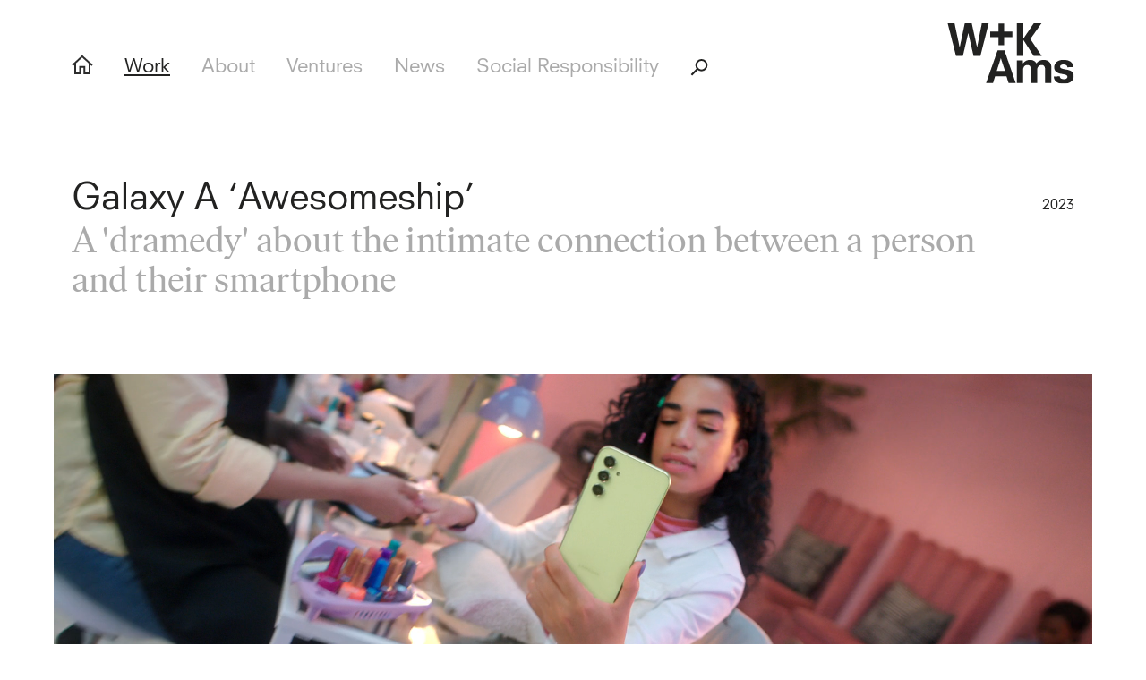

--- FILE ---
content_type: text/html; charset=UTF-8
request_url: https://wkams.com/work/galaxy-a-awesomeship/
body_size: 11165
content:
<!DOCTYPE html>
<html>

  <head>

    <!-- Meta -->
    <meta charset="UTF-8">
    <meta http-equiv="X-UA-Compatible" content="IE=edge,chrome=1">
    <meta name="viewport" content="width=device-width, initial-scale=1">
    <title>Galaxy A ‘Awesomeship&#039; - Wieden+Kennedy Amsterdam</title>

    <!-- Fonts -->
    <link rel="preload" href="https://wkams.com/wp-content/themes/wiedenkennedy/fonts/IvarHeadline-Regular.woff2" as="font" type="font/woff2" crossorigin>
    <link rel="preload" href="https://wkams.com/wp-content/themes/wiedenkennedy/fonts/39C8F1_0_0.woff2" as="font" type="font/woff2" crossorigin>
    <link rel="preload" href="https://wkams.com/wp-content/themes/wiedenkennedy/fonts/39C8F1_1_0.woff2" as="font" type="font/woff2" crossorigin>

    <!-- CSS -->
    <link href="https://wkams.com/wp-content/themes/wiedenkennedy/style.css?29" rel="stylesheet" />

    <!-- Icon -->
    <link rel="apple-touch-icon" sizes="180x180" href="https://wkams.com/wp-content/themes/wiedenkennedy/icons/apple-touch-icon.png">
    <link rel="icon" type="image/png" sizes="32x32" href="https://wkams.com/wp-content/themes/wiedenkennedy/icons/favicon-32x32.png">
    <link rel="icon" type="image/png" sizes="16x16" href="https://wkams.com/wp-content/themes/wiedenkennedy/icons/favicon-16x16.png">
    <link rel="manifest" href="https://wkams.com/wp-content/themes/wiedenkennedy/icons/site.webmanifest">
    <link rel="mask-icon" href="https://wkams.com/wp-content/themes/wiedenkennedy/icons/safari-pinned-tab.svg" color="#000000">
    <link rel="shortcut icon" href="https://wkams.com/wp-content/themes/wiedenkennedy/icons/favicon.ico">
    <meta name="msapplication-TileColor" content="#ffffff">
    <meta name="msapplication-config" content="https://wkams.com/wp-content/themes/wiedenkennedy/icons/browserconfig.xml">
    <meta name="theme-color" content="#ffffff">

    <meta name='robots' content='index, follow, max-image-preview:large, max-snippet:-1, max-video-preview:-1' />

	<!-- This site is optimized with the Yoast SEO plugin v26.7 - https://yoast.com/wordpress/plugins/seo/ -->
	<link rel="canonical" href="https://wkams.com/work/galaxy-a-awesomeship/" />
	<meta property="og:locale" content="en_US" />
	<meta property="og:type" content="article" />
	<meta property="og:title" content="Galaxy A ‘Awesomeship&#039; - Wieden+Kennedy Amsterdam" />
	<meta property="og:url" content="https://wkams.com/work/galaxy-a-awesomeship/" />
	<meta property="og:site_name" content="Wieden+Kennedy Amsterdam" />
	<meta property="article:modified_time" content="2025-04-20T15:42:09+00:00" />
	<meta property="og:image" content="https://wkams.com/wp-content/uploads/2023/03/Samsung_Awesomeship_Facebook-Thumbnail.jpg" />
	<meta property="og:image:width" content="1200" />
	<meta property="og:image:height" content="630" />
	<meta property="og:image:type" content="image/jpeg" />
	<meta name="twitter:card" content="summary_large_image" />
	<meta name="twitter:image" content="https://wkams.com/wp-content/uploads/2023/03/Samsung_Awesomeship_Twitter-Thumbnail.jpg" />
	<script type="application/ld+json" class="yoast-schema-graph">{"@context":"https://schema.org","@graph":[{"@type":"WebPage","@id":"https://wkams.com/work/galaxy-a-awesomeship/","url":"https://wkams.com/work/galaxy-a-awesomeship/","name":"Galaxy A ‘Awesomeship' - Wieden+Kennedy Amsterdam","isPartOf":{"@id":"https://wkams.com/#website"},"datePublished":"2023-03-30T12:51:44+00:00","dateModified":"2025-04-20T15:42:09+00:00","breadcrumb":{"@id":"https://wkams.com/work/galaxy-a-awesomeship/#breadcrumb"},"inLanguage":"en-US","potentialAction":[{"@type":"ReadAction","target":["https://wkams.com/work/galaxy-a-awesomeship/"]}]},{"@type":"BreadcrumbList","@id":"https://wkams.com/work/galaxy-a-awesomeship/#breadcrumb","itemListElement":[{"@type":"ListItem","position":1,"name":"Home","item":"https://wkams.com/"},{"@type":"ListItem","position":2,"name":"Projects","item":"https://wkams.com/work/"},{"@type":"ListItem","position":3,"name":"Galaxy A ‘Awesomeship&#8217;"}]},{"@type":"WebSite","@id":"https://wkams.com/#website","url":"https://wkams.com/","name":"Wieden+Kennedy Amsterdam","description":"","potentialAction":[{"@type":"SearchAction","target":{"@type":"EntryPoint","urlTemplate":"https://wkams.com/?s={search_term_string}"},"query-input":{"@type":"PropertyValueSpecification","valueRequired":true,"valueName":"search_term_string"}}],"inLanguage":"en-US"}]}</script>
	<!-- / Yoast SEO plugin. -->


<link rel="alternate" title="oEmbed (JSON)" type="application/json+oembed" href="https://wkams.com/wp-json/oembed/1.0/embed?url=https%3A%2F%2Fwkams.com%2Fwork%2Fgalaxy-a-awesomeship%2F" />
<link rel="alternate" title="oEmbed (XML)" type="text/xml+oembed" href="https://wkams.com/wp-json/oembed/1.0/embed?url=https%3A%2F%2Fwkams.com%2Fwork%2Fgalaxy-a-awesomeship%2F&#038;format=xml" />
<style id='wp-img-auto-sizes-contain-inline-css' type='text/css'>
img:is([sizes=auto i],[sizes^="auto," i]){contain-intrinsic-size:3000px 1500px}
/*# sourceURL=wp-img-auto-sizes-contain-inline-css */
</style>
<style id='wp-block-library-inline-css' type='text/css'>
:root{--wp-block-synced-color:#7a00df;--wp-block-synced-color--rgb:122,0,223;--wp-bound-block-color:var(--wp-block-synced-color);--wp-editor-canvas-background:#ddd;--wp-admin-theme-color:#007cba;--wp-admin-theme-color--rgb:0,124,186;--wp-admin-theme-color-darker-10:#006ba1;--wp-admin-theme-color-darker-10--rgb:0,107,160.5;--wp-admin-theme-color-darker-20:#005a87;--wp-admin-theme-color-darker-20--rgb:0,90,135;--wp-admin-border-width-focus:2px}@media (min-resolution:192dpi){:root{--wp-admin-border-width-focus:1.5px}}.wp-element-button{cursor:pointer}:root .has-very-light-gray-background-color{background-color:#eee}:root .has-very-dark-gray-background-color{background-color:#313131}:root .has-very-light-gray-color{color:#eee}:root .has-very-dark-gray-color{color:#313131}:root .has-vivid-green-cyan-to-vivid-cyan-blue-gradient-background{background:linear-gradient(135deg,#00d084,#0693e3)}:root .has-purple-crush-gradient-background{background:linear-gradient(135deg,#34e2e4,#4721fb 50%,#ab1dfe)}:root .has-hazy-dawn-gradient-background{background:linear-gradient(135deg,#faaca8,#dad0ec)}:root .has-subdued-olive-gradient-background{background:linear-gradient(135deg,#fafae1,#67a671)}:root .has-atomic-cream-gradient-background{background:linear-gradient(135deg,#fdd79a,#004a59)}:root .has-nightshade-gradient-background{background:linear-gradient(135deg,#330968,#31cdcf)}:root .has-midnight-gradient-background{background:linear-gradient(135deg,#020381,#2874fc)}:root{--wp--preset--font-size--normal:16px;--wp--preset--font-size--huge:42px}.has-regular-font-size{font-size:1em}.has-larger-font-size{font-size:2.625em}.has-normal-font-size{font-size:var(--wp--preset--font-size--normal)}.has-huge-font-size{font-size:var(--wp--preset--font-size--huge)}.has-text-align-center{text-align:center}.has-text-align-left{text-align:left}.has-text-align-right{text-align:right}.has-fit-text{white-space:nowrap!important}#end-resizable-editor-section{display:none}.aligncenter{clear:both}.items-justified-left{justify-content:flex-start}.items-justified-center{justify-content:center}.items-justified-right{justify-content:flex-end}.items-justified-space-between{justify-content:space-between}.screen-reader-text{border:0;clip-path:inset(50%);height:1px;margin:-1px;overflow:hidden;padding:0;position:absolute;width:1px;word-wrap:normal!important}.screen-reader-text:focus{background-color:#ddd;clip-path:none;color:#444;display:block;font-size:1em;height:auto;left:5px;line-height:normal;padding:15px 23px 14px;text-decoration:none;top:5px;width:auto;z-index:100000}html :where(.has-border-color){border-style:solid}html :where([style*=border-top-color]){border-top-style:solid}html :where([style*=border-right-color]){border-right-style:solid}html :where([style*=border-bottom-color]){border-bottom-style:solid}html :where([style*=border-left-color]){border-left-style:solid}html :where([style*=border-width]){border-style:solid}html :where([style*=border-top-width]){border-top-style:solid}html :where([style*=border-right-width]){border-right-style:solid}html :where([style*=border-bottom-width]){border-bottom-style:solid}html :where([style*=border-left-width]){border-left-style:solid}html :where(img[class*=wp-image-]){height:auto;max-width:100%}:where(figure){margin:0 0 1em}html :where(.is-position-sticky){--wp-admin--admin-bar--position-offset:var(--wp-admin--admin-bar--height,0px)}@media screen and (max-width:600px){html :where(.is-position-sticky){--wp-admin--admin-bar--position-offset:0px}}

/*# sourceURL=wp-block-library-inline-css */
</style><style id='global-styles-inline-css' type='text/css'>
:root{--wp--preset--aspect-ratio--square: 1;--wp--preset--aspect-ratio--4-3: 4/3;--wp--preset--aspect-ratio--3-4: 3/4;--wp--preset--aspect-ratio--3-2: 3/2;--wp--preset--aspect-ratio--2-3: 2/3;--wp--preset--aspect-ratio--16-9: 16/9;--wp--preset--aspect-ratio--9-16: 9/16;--wp--preset--color--black: #000000;--wp--preset--color--cyan-bluish-gray: #abb8c3;--wp--preset--color--white: #ffffff;--wp--preset--color--pale-pink: #f78da7;--wp--preset--color--vivid-red: #cf2e2e;--wp--preset--color--luminous-vivid-orange: #ff6900;--wp--preset--color--luminous-vivid-amber: #fcb900;--wp--preset--color--light-green-cyan: #7bdcb5;--wp--preset--color--vivid-green-cyan: #00d084;--wp--preset--color--pale-cyan-blue: #8ed1fc;--wp--preset--color--vivid-cyan-blue: #0693e3;--wp--preset--color--vivid-purple: #9b51e0;--wp--preset--gradient--vivid-cyan-blue-to-vivid-purple: linear-gradient(135deg,rgb(6,147,227) 0%,rgb(155,81,224) 100%);--wp--preset--gradient--light-green-cyan-to-vivid-green-cyan: linear-gradient(135deg,rgb(122,220,180) 0%,rgb(0,208,130) 100%);--wp--preset--gradient--luminous-vivid-amber-to-luminous-vivid-orange: linear-gradient(135deg,rgb(252,185,0) 0%,rgb(255,105,0) 100%);--wp--preset--gradient--luminous-vivid-orange-to-vivid-red: linear-gradient(135deg,rgb(255,105,0) 0%,rgb(207,46,46) 100%);--wp--preset--gradient--very-light-gray-to-cyan-bluish-gray: linear-gradient(135deg,rgb(238,238,238) 0%,rgb(169,184,195) 100%);--wp--preset--gradient--cool-to-warm-spectrum: linear-gradient(135deg,rgb(74,234,220) 0%,rgb(151,120,209) 20%,rgb(207,42,186) 40%,rgb(238,44,130) 60%,rgb(251,105,98) 80%,rgb(254,248,76) 100%);--wp--preset--gradient--blush-light-purple: linear-gradient(135deg,rgb(255,206,236) 0%,rgb(152,150,240) 100%);--wp--preset--gradient--blush-bordeaux: linear-gradient(135deg,rgb(254,205,165) 0%,rgb(254,45,45) 50%,rgb(107,0,62) 100%);--wp--preset--gradient--luminous-dusk: linear-gradient(135deg,rgb(255,203,112) 0%,rgb(199,81,192) 50%,rgb(65,88,208) 100%);--wp--preset--gradient--pale-ocean: linear-gradient(135deg,rgb(255,245,203) 0%,rgb(182,227,212) 50%,rgb(51,167,181) 100%);--wp--preset--gradient--electric-grass: linear-gradient(135deg,rgb(202,248,128) 0%,rgb(113,206,126) 100%);--wp--preset--gradient--midnight: linear-gradient(135deg,rgb(2,3,129) 0%,rgb(40,116,252) 100%);--wp--preset--font-size--small: 13px;--wp--preset--font-size--medium: 20px;--wp--preset--font-size--large: 36px;--wp--preset--font-size--x-large: 42px;--wp--preset--spacing--20: 0.44rem;--wp--preset--spacing--30: 0.67rem;--wp--preset--spacing--40: 1rem;--wp--preset--spacing--50: 1.5rem;--wp--preset--spacing--60: 2.25rem;--wp--preset--spacing--70: 3.38rem;--wp--preset--spacing--80: 5.06rem;--wp--preset--shadow--natural: 6px 6px 9px rgba(0, 0, 0, 0.2);--wp--preset--shadow--deep: 12px 12px 50px rgba(0, 0, 0, 0.4);--wp--preset--shadow--sharp: 6px 6px 0px rgba(0, 0, 0, 0.2);--wp--preset--shadow--outlined: 6px 6px 0px -3px rgb(255, 255, 255), 6px 6px rgb(0, 0, 0);--wp--preset--shadow--crisp: 6px 6px 0px rgb(0, 0, 0);}:where(.is-layout-flex){gap: 0.5em;}:where(.is-layout-grid){gap: 0.5em;}body .is-layout-flex{display: flex;}.is-layout-flex{flex-wrap: wrap;align-items: center;}.is-layout-flex > :is(*, div){margin: 0;}body .is-layout-grid{display: grid;}.is-layout-grid > :is(*, div){margin: 0;}:where(.wp-block-columns.is-layout-flex){gap: 2em;}:where(.wp-block-columns.is-layout-grid){gap: 2em;}:where(.wp-block-post-template.is-layout-flex){gap: 1.25em;}:where(.wp-block-post-template.is-layout-grid){gap: 1.25em;}.has-black-color{color: var(--wp--preset--color--black) !important;}.has-cyan-bluish-gray-color{color: var(--wp--preset--color--cyan-bluish-gray) !important;}.has-white-color{color: var(--wp--preset--color--white) !important;}.has-pale-pink-color{color: var(--wp--preset--color--pale-pink) !important;}.has-vivid-red-color{color: var(--wp--preset--color--vivid-red) !important;}.has-luminous-vivid-orange-color{color: var(--wp--preset--color--luminous-vivid-orange) !important;}.has-luminous-vivid-amber-color{color: var(--wp--preset--color--luminous-vivid-amber) !important;}.has-light-green-cyan-color{color: var(--wp--preset--color--light-green-cyan) !important;}.has-vivid-green-cyan-color{color: var(--wp--preset--color--vivid-green-cyan) !important;}.has-pale-cyan-blue-color{color: var(--wp--preset--color--pale-cyan-blue) !important;}.has-vivid-cyan-blue-color{color: var(--wp--preset--color--vivid-cyan-blue) !important;}.has-vivid-purple-color{color: var(--wp--preset--color--vivid-purple) !important;}.has-black-background-color{background-color: var(--wp--preset--color--black) !important;}.has-cyan-bluish-gray-background-color{background-color: var(--wp--preset--color--cyan-bluish-gray) !important;}.has-white-background-color{background-color: var(--wp--preset--color--white) !important;}.has-pale-pink-background-color{background-color: var(--wp--preset--color--pale-pink) !important;}.has-vivid-red-background-color{background-color: var(--wp--preset--color--vivid-red) !important;}.has-luminous-vivid-orange-background-color{background-color: var(--wp--preset--color--luminous-vivid-orange) !important;}.has-luminous-vivid-amber-background-color{background-color: var(--wp--preset--color--luminous-vivid-amber) !important;}.has-light-green-cyan-background-color{background-color: var(--wp--preset--color--light-green-cyan) !important;}.has-vivid-green-cyan-background-color{background-color: var(--wp--preset--color--vivid-green-cyan) !important;}.has-pale-cyan-blue-background-color{background-color: var(--wp--preset--color--pale-cyan-blue) !important;}.has-vivid-cyan-blue-background-color{background-color: var(--wp--preset--color--vivid-cyan-blue) !important;}.has-vivid-purple-background-color{background-color: var(--wp--preset--color--vivid-purple) !important;}.has-black-border-color{border-color: var(--wp--preset--color--black) !important;}.has-cyan-bluish-gray-border-color{border-color: var(--wp--preset--color--cyan-bluish-gray) !important;}.has-white-border-color{border-color: var(--wp--preset--color--white) !important;}.has-pale-pink-border-color{border-color: var(--wp--preset--color--pale-pink) !important;}.has-vivid-red-border-color{border-color: var(--wp--preset--color--vivid-red) !important;}.has-luminous-vivid-orange-border-color{border-color: var(--wp--preset--color--luminous-vivid-orange) !important;}.has-luminous-vivid-amber-border-color{border-color: var(--wp--preset--color--luminous-vivid-amber) !important;}.has-light-green-cyan-border-color{border-color: var(--wp--preset--color--light-green-cyan) !important;}.has-vivid-green-cyan-border-color{border-color: var(--wp--preset--color--vivid-green-cyan) !important;}.has-pale-cyan-blue-border-color{border-color: var(--wp--preset--color--pale-cyan-blue) !important;}.has-vivid-cyan-blue-border-color{border-color: var(--wp--preset--color--vivid-cyan-blue) !important;}.has-vivid-purple-border-color{border-color: var(--wp--preset--color--vivid-purple) !important;}.has-vivid-cyan-blue-to-vivid-purple-gradient-background{background: var(--wp--preset--gradient--vivid-cyan-blue-to-vivid-purple) !important;}.has-light-green-cyan-to-vivid-green-cyan-gradient-background{background: var(--wp--preset--gradient--light-green-cyan-to-vivid-green-cyan) !important;}.has-luminous-vivid-amber-to-luminous-vivid-orange-gradient-background{background: var(--wp--preset--gradient--luminous-vivid-amber-to-luminous-vivid-orange) !important;}.has-luminous-vivid-orange-to-vivid-red-gradient-background{background: var(--wp--preset--gradient--luminous-vivid-orange-to-vivid-red) !important;}.has-very-light-gray-to-cyan-bluish-gray-gradient-background{background: var(--wp--preset--gradient--very-light-gray-to-cyan-bluish-gray) !important;}.has-cool-to-warm-spectrum-gradient-background{background: var(--wp--preset--gradient--cool-to-warm-spectrum) !important;}.has-blush-light-purple-gradient-background{background: var(--wp--preset--gradient--blush-light-purple) !important;}.has-blush-bordeaux-gradient-background{background: var(--wp--preset--gradient--blush-bordeaux) !important;}.has-luminous-dusk-gradient-background{background: var(--wp--preset--gradient--luminous-dusk) !important;}.has-pale-ocean-gradient-background{background: var(--wp--preset--gradient--pale-ocean) !important;}.has-electric-grass-gradient-background{background: var(--wp--preset--gradient--electric-grass) !important;}.has-midnight-gradient-background{background: var(--wp--preset--gradient--midnight) !important;}.has-small-font-size{font-size: var(--wp--preset--font-size--small) !important;}.has-medium-font-size{font-size: var(--wp--preset--font-size--medium) !important;}.has-large-font-size{font-size: var(--wp--preset--font-size--large) !important;}.has-x-large-font-size{font-size: var(--wp--preset--font-size--x-large) !important;}
/*# sourceURL=global-styles-inline-css */
</style>

<style id='classic-theme-styles-inline-css' type='text/css'>
/*! This file is auto-generated */
.wp-block-button__link{color:#fff;background-color:#32373c;border-radius:9999px;box-shadow:none;text-decoration:none;padding:calc(.667em + 2px) calc(1.333em + 2px);font-size:1.125em}.wp-block-file__button{background:#32373c;color:#fff;text-decoration:none}
/*# sourceURL=/wp-includes/css/classic-themes.min.css */
</style>
<link rel="https://api.w.org/" href="https://wkams.com/wp-json/" /><link rel="EditURI" type="application/rsd+xml" title="RSD" href="https://wkams.com/xmlrpc.php?rsd" />

<link rel='shortlink' href='https://wkams.com/?p=9537' />
<script type="text/javascript">
(function(url){
	if(/(?:Chrome\/26\.0\.1410\.63 Safari\/537\.31|WordfenceTestMonBot)/.test(navigator.userAgent)){ return; }
	var addEvent = function(evt, handler) {
		if (window.addEventListener) {
			document.addEventListener(evt, handler, false);
		} else if (window.attachEvent) {
			document.attachEvent('on' + evt, handler);
		}
	};
	var removeEvent = function(evt, handler) {
		if (window.removeEventListener) {
			document.removeEventListener(evt, handler, false);
		} else if (window.detachEvent) {
			document.detachEvent('on' + evt, handler);
		}
	};
	var evts = 'contextmenu dblclick drag dragend dragenter dragleave dragover dragstart drop keydown keypress keyup mousedown mousemove mouseout mouseover mouseup mousewheel scroll'.split(' ');
	var logHuman = function() {
		if (window.wfLogHumanRan) { return; }
		window.wfLogHumanRan = true;
		var wfscr = document.createElement('script');
		wfscr.type = 'text/javascript';
		wfscr.async = true;
		wfscr.src = url + '&r=' + Math.random();
		(document.getElementsByTagName('head')[0]||document.getElementsByTagName('body')[0]).appendChild(wfscr);
		for (var i = 0; i < evts.length; i++) {
			removeEvent(evts[i], logHuman);
		}
	};
	for (var i = 0; i < evts.length; i++) {
		addEvent(evts[i], logHuman);
	}
})('//wkams.com/?wordfence_lh=1&hid=C14396787DA309D6E2485E48D0F75E46');
</script>
    <!-- Google Analytics -->
    <script async src="https://www.googletagmanager.com/gtag/js?id=UA-147241548-1"></script>
    <script>
      window.dataLayer = window.dataLayer || [];
      function gtag() { dataLayer.push(arguments); }
      gtag('js', new Date());

      gtag('config', 'UA-147241548-1', { 'anonymize_ip': true });
    </script>

  <link rel='stylesheet' id='yarppRelatedCss-css' href='https://wkams.com/wp-content/plugins/yet-another-related-posts-plugin/style/related.css?ver=5.30.11' type='text/css' media='all' />
</head>

  <body class="wp-singular project-template-default single single-project postid-9537 wp-theme-wiedenkennedy">

    <div id="main">

      <header class="header">

  <div class="header__inner">

    <div class="header__section">

      <ul class="navigation is-active">

  <li class="navigation__item">
    <a href="https://wkams.com" class="navigation__button" data-target="home">
      <svg xmlns="http://www.w3.org/2000/svg" width="24" height="22" viewbox="0 0 24 22">
        <g fill="none" fill-rule="evenodd" stroke="#2D2D2D" stroke-width="2" transform="translate(1 2)">
          <polyline points="0 10 10.861 0 22 10"/>
          <polyline points="19 7.261 19 19 13.226 19 13.226 11.696 8.534 11.696 8.534 19 3 19 3 7"/>
        </g>
      </svg>
    </a>
  </li>
  <!-- end .navigation__item -->

  <li class="navigation__item">
    <a href="https://wkams.com/" class="navigation__button ">Home</a>
  </li>
  <!-- end .navigation__item -->

  <li class="navigation__item">
    <a href="https://wkams.com/work/" class="navigation__button is-active">Work</a>
  </li>
  <!-- end .navigation__item -->

  <li class="navigation__item">
    <a href="https://wkams.com/about/" class="navigation__button ">About</a>
  </li>
  <!-- end .navigation__item -->

  <li class="navigation__item">
    <a href="https://wkams.com/ventures/" class="navigation__button ">Ventures</a>
  </li>
  <!-- end .navigation__item -->

  <li class="navigation__item">
    <a href="https://wkams.com/news/" class="navigation__button ">News</a>
  </li>
  <!-- end .navigation__item -->

  <li class="navigation__item">
    <a href="https://wkams.com/social-responsibility/" class="navigation__button ">Social Responsibility</a>
  </li>
  <!-- end .navigation__item -->

  <li class="navigation__item">

    <form class="search no-smoothstate" action="https://wkams.com" method="get">
      <svg class="search__button" xmlns="http://www.w3.org/2000/svg" width="20" height="19" viewbox="0 0 20 19">
        <g fill="none" fill-rule="evenodd" stroke="#222221" stroke-width="2" transform="translate(1 1)">
          <path d="M15.62095 9.9503C17.89745 7.6743 17.89745 3.9833 15.62095 1.7073 13.34495-.5692 9.65395-.5692 7.37795 1.7073 5.10195 3.9833 5.10195 7.6743 7.37795 9.9503 9.65395 12.2268 13.34495 12.2268 15.62095 9.9503zM7.40125 9.74845L.35325 16.79645"/>
        </g>
      </svg>
      <input class="search__input is-hidden" type="text" placeholder="Search" name="s" value="">
    </form>
    <!-- end .search -->

  </li>
  <!-- end .navigation__item -->

</ul>
<!-- end .navigation -->
      <a href="#" class="header__mobile-navigation-toggle js-toggle-mobile-navigation">
        <span class="header__mobile-navigation-toggle__line"></span>
        <span class="header__mobile-navigation-toggle__line"></span>
        <span class="header__mobile-navigation-toggle__line"></span>
      </a>
      <!-- end .header__mobile-navigation-toggle -->

    </div>
    <!-- end .header__section -->

    <div class="header__section">

      <a href="https://wkams.com" data-target="home">
        <svg class="header__logo" xmlns="http://www.w3.org/2000/svg" width="142" height="68" viewbox="0 0 142 68" xmlns:xlink="http://www.w3.org/1999/xlink">
          <title>Wieden+Kennedy Amsterdam</title>
          <defs>
            <polygon id="a" points=".189 .327 22.646 .327 22.646 27 .189 27"/>
          </defs>
          <g fill="none" fill-rule="evenodd">
            <polygon fill="#222221" points="96.646 0 85.044 17.155 84.991 17.155 84.991 0 77.754 0 77.754 36.568 84.991 36.568 84.991 18.607 85.044 18.607 96.539 36.568 105.532 36.568 92.814 17.585 105.266 0"/>
            <polygon fill="#222221" points="38.65 0 33.382 26.888 33.275 26.888 27.368 0 19.599 0 13.905 26.888 13.798 26.888 8.158 0 .495 0 9.808 36.568 17.47 36.568 23.43 11.078 23.537 11.078 29.39 36.568 37.053 36.568 46.259 0"/>
            <polygon fill="#222221" points="57.161 0 57.161 9.13 47.764 9.13 47.764 15.488 57.161 15.488 57.161 24.618 63.452 24.618 63.452 15.488 72.85 15.488 72.85 9.13 63.452 9.13 63.452 0"/>
            <g transform="translate(43.045 30.068)">
              <path fill="#222221" d="M70.4941436 12.76285C69.6936 12.11735 68.7861854 11.63335 67.7718997 11.31085 66.7571192 10.98835 65.7166105 10.82685 64.6488892 10.82685 64.1145338 10.82685 63.5099206 10.87235 62.8335652 10.96135 62.156715 11.05085 61.4541366 11.23935 60.7253352 11.52585 59.9950495 11.81335 59.2657533 12.21635 58.5354676 12.73585 57.8051819 13.25585 57.138722 13.92835 56.5341087 14.75235 56.0744641 13.89185 55.5267498 13.20235 54.8904711 12.68185 54.2536976 12.16285 53.599607 11.76785 52.9281993 11.49885 52.2562969 11.23035 51.6111122 11.05085 50.9926453 10.96135 50.3736836 10.87235 49.8512028 10.82685 49.4276767 10.82685 47.9774955 10.82685 46.5718439 11.12235 45.210722 11.71435 43.8496 12.30535 42.6220669 13.33685 41.5261436 14.80635L41.4212516 14.80635 41.4212516 11.52585 34.7160808 11.52585 34.7160808 36.80085 41.7408753 36.80085 41.7408753 21.47435C41.7408753 20.86535 41.846262 20.26435 42.0570355 19.67335 42.2687986 19.08135 42.5686314 18.56235 42.9570286 18.11385 43.3444362 17.66585 43.8209031 17.29835 44.3844502 17.01135 44.948492 16.72435 45.5832864 16.58085 46.2893282 16.58085 47.7696906 16.58085 48.8369171 17.02035 49.4895233 17.89835 50.1411401 18.77735 50.4676906 19.87985 50.4676906 21.20585L50.4676906 36.80085 57.4919902 36.80085 57.4919902 21.09785C57.4919902 20.59635 57.6067777 20.07635 57.8383317 19.53835 58.0684014 19.00085 58.396931 18.51685 58.8224362 18.08685 59.2484362 17.65635 59.7620111 17.29835 60.3656348 17.01135 60.968269 16.72435 61.6426453 16.58085 62.3877742 16.58085 63.7360321 16.58085 64.7028195 16.99335 65.2881366 17.81785 65.8734537 18.64285 66.1663596 19.53835 66.1663596 20.50685L66.1663596 36.80085 73.1906592 36.80085 73.1906592 18.62435C73.1906592 17.29835 72.9407986 16.15085 72.4425617 15.18235 71.9443247 14.21485 71.2946871 13.40785 70.4941436 12.76285M12.2176404 23.2491L16.7942955 9.0521 16.8472362 9.0521 21.4773268 23.2491 12.2176404 23.2491zM13.2289575.2326L.297556794 36.8011 8.06698537 36.8011 10.4087484 29.1646 23.0734662 29.1646 25.5221003 36.8011 33.450846 36.8011 20.8385742.2326 13.2289575.2326z"/>
              <g transform="translate(75.7 10.5)">
                <mask id="b" fill="white">
                  <use xlink:href="#a"/>
                </mask>
                <path fill="#222221" d="M21.5018676,14.55075 C20.7384321,13.60125 19.7899512,12.87525 18.6549408,12.37275 C17.5189408,11.87125 16.2953659,11.51225 14.9832265,11.29725 C13.6700976,11.08225 12.4460279,10.85875 11.3110174,10.62525 C10.1755122,10.39225 9.22653659,10.06975 8.46409059,9.65725 C7.70065505,9.24525 7.32017422,8.59075 7.32017422,7.69425 C7.32017422,6.94125 7.70065505,6.37675 8.46409059,6.00025 C9.22653659,5.62375 10.0691359,5.43575 10.9918885,5.43575 C12.3396516,5.43575 13.4128153,5.70425 14.2118746,6.24225 C15.0099443,6.77975 15.4438606,7.56875 15.515108,8.60825 L22.1139024,8.33975 C21.9011498,5.57925 20.810669,3.55325 18.8414704,2.26275 C16.8727666,0.97225 14.2732265,0.32675 11.045324,0.32675 C9.20031359,0.32675 7.62099652,0.56875 6.30935192,1.05275 C4.99671777,1.53675 3.93196516,2.16475 3.11608362,2.93475 C2.29970732,3.70625 1.69707317,4.57525 1.30719164,5.54325 C0.916320557,6.51125 0.721379791,7.47925 0.721379791,8.44725 C0.721379791,10.16775 1.08454355,11.51225 1.8123554,12.48025 C2.5391777,13.44825 3.45302439,14.20125 4.55290592,14.73875 C5.65229268,15.27675 6.84123345,15.65325 8.1182439,15.86825 C9.39525436,16.08325 10.5841951,16.29875 11.6835819,16.51375 C12.7829686,16.72875 13.6973101,17.02475 14.4241324,17.40125 C15.1509547,17.77725 15.515108,18.39575 15.515108,19.25625 C15.515108,19.79425 15.3820139,20.23375 15.1163206,20.57375 C14.8501324,20.91525 14.5126969,21.18375 14.1050035,21.38075 C13.6973101,21.57775 13.2450871,21.71225 12.7483345,21.78375 C12.2510871,21.85625 11.790453,21.89125 11.364453,21.89125 C10.2997003,21.89125 9.32400697,21.67625 8.4378676,21.24575 C7.55073868,20.81575 7.07179791,19.97375 7.00055052,18.71875 L0.189498258,18.93375 C0.331003484,20.43925 0.703073171,21.70325 1.30719164,22.72475 C1.90933101,23.74625 2.6811777,24.57975 3.62174216,25.22525 C4.56131707,25.87075 5.6705993,26.32775 6.94760976,26.59675 C8.22511498,26.86575 9.60850174,27.00025 11.0987596,27.00025 C13.4400279,27.00025 15.3557909,26.71275 16.845554,26.13975 C18.3358118,25.56675 19.506446,24.84875 20.3574564,23.98875 C21.2089617,23.12825 21.8026899,22.20575 22.1406202,21.21925 C22.4770662,20.23375 22.6462787,19.32825 22.6462787,18.50325 C22.6462787,16.81875 22.2643136,15.50125 21.5018676,14.55075" mask="url(#b)"/>
              </g>
            </g>
          </g>
        </svg>
        <svg class="header__logo__plus" xmlns="http://www.w3.org/2000/svg" width="51" height="50" viewbox="0 0 51 50">
          <polygon fill="#222221" fill-rule="evenodd" points="18.994 0 18.994 18.26 0 18.26 0 30.975 18.994 30.975 18.994 49.235 31.708 49.235 31.708 30.975 50.703 30.975 50.703 18.26 31.708 18.26 31.708 0"/>
        </svg>
      </a>

    </div>
    <!-- end .header__section -->

  </div>
  <!-- end .header__inner -->

</header>
<!-- end .header -->


  
  
    <div class="page-heading page-heading--project">

  <div class="page-heading__section">

    <h1 class="page-heading__text">
      Galaxy A ‘Awesomeship&#8217;<br />
      <span>A 'dramedy' about the intimate connection between a person and their smartphone</span>
    </h1>

  </div>
  <!-- end .page-heading__section -->

  
  
    <div class="page-heading__section">

      <div class="page-heading__information">

        
        2023
      </div>
      <!-- end .page-heading__information -->

    </div>
    <!-- end .page-heading__section -->

  
</div>
<!-- end .page-heading -->    
  <div class="flexible-content ">

    
  
  
    
    <div class="flexible-content__item carousel owl-carousel">

      
        
        <div class="carousel__item">

          <div class="carousel__item__content">

            <div class="video js-expand-video">

              <video class="video__player" src="https://wkams.com/wp-content/uploads/2023/03/SMSA1687_Galaxy_A_Main_Film_30_Master_16x9_PAL_H264_Unslated.mp4" preload muted playsinline loop data-loop-start="0" data-loop-duration="5" disablePictureInPicture controlsList="nodownload"></video>

              <div class="video__mask">

              </div>
              <!-- end .video__mask -->

            </div>
            <!-- end .video -->

          </div>
          <!-- end .carousel__item__content -->

          <div class="carousel__item__caption">

            <p>
                          </p>

          </div>
          <!-- end .carousel__item__caption -->

        </div>
        <!-- end .carousel__item -->

      
    </div>
    <!-- end .flexible-content__item -->

  
<div class="flexible-content__item text  text--intro text-holder">

  <p><span style="font-weight: 400;">Smartphones&#8230; they&#8217;re so much more than just a piece of tech, especially when it’s the new Samsung Galaxy A54 5G! </span><span style="font-weight: 400;">So when being able to use our devices comes under threat; it’s no surprise that our reactions can be a little… dramatic.</span></p>
<p><span style="font-weight: 400;">It’s these small, fun and at times, trivial, moments of jeopardy that we played with in the launch campaign for Samsung’’s latest Galaxy A Series; our fourth iteration of the “Awesome is for Everyone” platform together.</span></p>
<p>&nbsp;</p>

</div>
<!-- end .flexible-content__item --><div class="flexible-content__item text   text-holder">

  <p><span style="font-weight: 400;">The new Samsung Galaxy A frees us to express our creativity and share our passions, helps us stay connected with friends and family…it really feels more like a life companion than a gadget, in fact one could say it&#8217;s an Awesome partner.</span></p>
<p><span style="font-weight: 400;">The hero film sees its protagonist, Hayley, clumsily drop her device. As it tumbles through the air, she fears for its survival, and with a large scream &#8211; “MY GALAXY AAAA…” &#8211;  she and the viewer are taken on a wild ride through the fun and evocative memories that she and her phone have shared together. Zooming out of her reverie and back into the present day, she recovers to make an improbable catch, just before her Galaxy A hits the ground; panic over, awesome!</span></p>

</div>
<!-- end .flexible-content__item -->
  
  
    
    <div class="flexible-content__item carousel carousel--small owl-carousel">

      
        
        <div class="carousel__item">

          <div class="carousel__item__content">

            <div class="image">

              
                              <video src="https://wkams.com/wp-content/uploads/2023/03/SMSA1683_Galaxy_A_Shoppable_Video_Feature_OLV_15_Battery_A54_A34_Master_9x16_H264_Unslated.mp4" preload autoplay muted playsinline loop></video>
                <span class="carousel__item__button js-mute-toggle is-muted"></span>
              
            </div>
            <!-- end .image -->

          </div>
          <!-- end .carousel__item__content -->

          <div class="carousel__item__caption">

            <p>
                          </p>

          </div>
          <!-- end .carousel__item__caption -->

        </div>
        <!-- end .carousel__item -->

      
        
        <div class="carousel__item">

          <div class="carousel__item__content">

            <div class="image">

              
                              <video src="https://wkams.com/wp-content/uploads/2023/03/SMSA1681_Galaxy_A_Shoppable_Video_Feature_OLV_15_Nightography_A54_A34_Master_9x16_H264_Unslated.mp4" preload autoplay muted playsinline loop></video>
                <span class="carousel__item__button js-mute-toggle is-muted"></span>
              
            </div>
            <!-- end .image -->

          </div>
          <!-- end .carousel__item__content -->

          <div class="carousel__item__caption">

            <p>
                          </p>

          </div>
          <!-- end .carousel__item__caption -->

        </div>
        <!-- end .carousel__item -->

      
        
        <div class="carousel__item">

          <div class="carousel__item__content">

            <div class="image">

              
                              <video src="https://wkams.com/wp-content/uploads/2023/03/SMSA1679_Galaxy_A_Shoppable_Video_Feature_OLV_15_Durability_A54_A34_Master_9x16_H264_Unslated-1.mp4" preload autoplay muted playsinline loop></video>
                <span class="carousel__item__button js-mute-toggle is-muted"></span>
              
            </div>
            <!-- end .image -->

          </div>
          <!-- end .carousel__item__content -->

          <div class="carousel__item__caption">

            <p>
                          </p>

          </div>
          <!-- end .carousel__item__caption -->

        </div>
        <!-- end .carousel__item -->

      
        
        <div class="carousel__item">

          <div class="carousel__item__content">

            <div class="image">

              
                              <video src="https://wkams.com/wp-content/uploads/2023/03/SMSA1677_Galaxy_A_Shoppable_Video_Feature_OLV_15_5G_A54_A34_Master_9x16_H264_Unslated.mp4" preload autoplay muted playsinline loop></video>
                <span class="carousel__item__button js-mute-toggle is-muted"></span>
              
            </div>
            <!-- end .image -->

          </div>
          <!-- end .carousel__item__content -->

          <div class="carousel__item__caption">

            <p>
                          </p>

          </div>
          <!-- end .carousel__item__caption -->

        </div>
        <!-- end .carousel__item -->

      
    </div>
    <!-- end .flexible-content__item -->

  
<div class="flexible-content__item text   text-holder">

  <p><span style="font-weight: 400;">The campaign’s 15” films follow similar moments of jeopardy, but this time designed to highlight specific features: from not having anywhere to charge on a 2 day camping trip; to losing your fast, 5G connection just as a new sneaker is about to drop; misplacing your device when that perfect, night-time photo opportunity arises; and the consequences of a Galaxy A coming into contact with a stray frisbee or even a nonchalantly tossed prawn.</span></p>
<p><span style="font-weight: 400;">All of these crises are averted or salvaged thanks to the brilliant new features and specs of the Galaxy A54 5G.</span></p>
<p><span style="font-weight: 400;">The work rolled out globally, with key markets in Europe, the Middle East, South America and South East Asia.</span></p>

</div>
<!-- end .flexible-content__item -->
  </div>
  <!-- end .flexible-content -->


    <div class='yarpp yarpp-related yarpp-related-website yarpp-related-none yarpp-template-yarpp-template-wiedenkennedy'>
</div>

    <div class="cta">

      <a href="https://wkams.com/work/" class="cta__button">Explore all work</a>

    </div>
    <!-- end .cta -->

  
            
  <div class="outdated-browser-bar">

    <div class="outdated-browser-bar__inner">

      <div class="outdated-browser-bar__column">
        Please update your browser for the best experience.
      </div>
      <!-- end .outdated-browser-bar__column -->

      <div class="outdated-browser-bar__column">
        <a href="#" class="js-accept-outdated-browser-bar">Close</a>
      </div>
      <!-- end .outdated-browser-bar__column -->

    </div>
    <!-- end .outdated-browser-bar__inner -->

  </div>
  <!-- end .outdated-browser-bar -->

      <footer class="footer">

  <div class="footer__inner">

    <div class="footer__section">

      <p>
        <a href="https://goo.gl/maps/cv5iasRsSe3oJNRN8" target="_blank">Herengracht 258<br />
1016 BV Amsterdam<br />
The Netherlands</a>      </p>

      <p>
        +31 020 7126 500<br />

        <a href="https://www.instagram.com/wkamsterdam/" target="_blank">Instagram</a>&nbsp;&nbsp;<a href="https://www.facebook.com/WKAmsterdam/" target="_blank">Facebook</a>&nbsp;&nbsp;<a href="https://twitter.com/wkamsterdam" target="_blank">X</a>      </p>

    </div>
    <!-- end .footer__section -->

    <div class="footer__section">

      <p>
        <span>&copy; Wieden+Kennedy Amsterdam 2026</span>
        <span class="hide-on-mobile">-</span>
        <span><a href="https://wkams.com/legal/">Legal stuff</a></span>
      </p>

    </div>
    <!-- end .footer__section -->

  </div>
  <!-- end .footer__inner -->

</footer>
<!-- end .footer -->      <span class="project-button-cursor is-hidden">+</span>
<span class="open-video-cursor is-hidden"></span>
<span class="close-video-cursor is-hidden"></span>
    </div>
    <!-- end #main -->

    <script src="//ajax.googleapis.com/ajax/libs/jquery/3.4.0/jquery.min.js"></script>
    <script>
    window.jQuery || document.write('<script src="https://wkams.com/wp-content/themes/wiedenkennedy/js/vendor/jquery-3.4.0.min.js"><\/script>');
    </script>
    <script src="https://wkams.com/wp-content/themes/wiedenkennedy/js/vendor/modernizr-custom.js"></script>
    <script src="https://wkams.com/wp-content/themes/wiedenkennedy/js/vendor/headroom.js"></script>
    <script src="https://wkams.com/wp-content/themes/wiedenkennedy/js/vendor/jquery.fitvids.js"></script>
    <script src="https://wkams.com/wp-content/themes/wiedenkennedy/js/vendor/jquery.smoothState.js"></script>
    <script src="https://wkams.com/wp-content/themes/wiedenkennedy/js/vendor/isotope.pkgd.min.js"></script>
    <script src="https://wkams.com/wp-content/themes/wiedenkennedy/js/vendor/packery-mode.pkgd.min.js"></script>
    <script src="https://wkams.com/wp-content/themes/wiedenkennedy/js/vendor/owl.carousel.js"></script>
    <script src="https://wkams.com/wp-content/themes/wiedenkennedy/js/vendor/marquee3k.js"></script>
    <script src="https://wkams.com/wp-content/themes/wiedenkennedy/js/vendor/js.cookie.js"></script>
    <script src="https://wkams.com/wp-content/themes/wiedenkennedy/js/vendor/jquery.inview.js"></script>
    <script src="https://wkams.com/wp-content/themes/wiedenkennedy/js/vendor/jquery.scrollTo.js"></script>
    <script src="https://wkams.com/wp-content/themes/wiedenkennedy/js/vendor/popper.js"></script>
    <script src="https://wkams.com/wp-content/themes/wiedenkennedy/js/vendor/tippy.js"></script>
    <script src="https://wkams.com/wp-content/themes/wiedenkennedy/js/vendor/intersection-observer.js"></script>
    <script src="https://wkams.com/wp-content/themes/wiedenkennedy/js/vendor/lazyload.min.js"></script>
    <script src="https://wkams.com/wp-content/themes/wiedenkennedy/js/main.js?29"></script>

    <script type="speculationrules">
{"prefetch":[{"source":"document","where":{"and":[{"href_matches":"/*"},{"not":{"href_matches":["/wp-*.php","/wp-admin/*","/wp-content/uploads/*","/wp-content/*","/wp-content/plugins/*","/wp-content/themes/wiedenkennedy/*","/*\\?(.+)"]}},{"not":{"selector_matches":"a[rel~=\"nofollow\"]"}},{"not":{"selector_matches":".no-prefetch, .no-prefetch a"}}]},"eagerness":"conservative"}]}
</script>

  </body>

</html>

--- FILE ---
content_type: text/css
request_url: https://wkams.com/wp-content/themes/wiedenkennedy/style.css?29
body_size: 64
content:
/*
Theme Name: Wieden+Kennedy Amsterdam
Theme URI: http://wkams.com
Version: 1.0
Author: Pieter de Jong
Author URI: http://www.pieter-de-jong.nl/
*/

@import url('css/global.css');

--- FILE ---
content_type: text/css
request_url: https://wkams.com/wp-content/themes/wiedenkennedy/css/global.css
body_size: 10377
content:
/*! normalize.css v7.0.0 | MIT License | github.com/necolas/normalize.css */
/* Document
   ========================================================================== */
/**
 * 1. Correct the line height in all browsers.
 * 2. Prevent adjustments of font size after orientation changes in
 *    IE on Windows Phone and in iOS.
 */
html {
  line-height: 1.15;
  /* 1 */
  -ms-text-size-adjust: 100%;
  /* 2 */
  -webkit-text-size-adjust: 100%;
  /* 2 */ }

/* Sections
   ========================================================================== */
/**
 * Remove the margin in all browsers (opinionated).
 */
body {
  margin: 0; }

/**
 * Add the correct display in IE 9-.
 */
article,
aside,
footer,
header,
nav,
section {
  display: block; }

/**
 * Correct the font size and margin on `h1` elements within `section` and
 * `article` contexts in Chrome, Firefox, and Safari.
 */
h1 {
  font-size: 2em;
  margin: 0.67em 0; }

/* Grouping content
   ========================================================================== */
/**
 * Add the correct display in IE 9-.
 * 1. Add the correct display in IE.
 */
figcaption,
figure,
main {
  /* 1 */
  display: block; }

/**
 * Add the correct margin in IE 8.
 */
figure {
  margin: 1em 40px; }

/**
 * 1. Add the correct box sizing in Firefox.
 * 2. Show the overflow in Edge and IE.
 */
hr {
  box-sizing: content-box;
  /* 1 */
  height: 0;
  /* 1 */
  overflow: visible;
  /* 2 */ }

/**
 * 1. Correct the inheritance and scaling of font size in all browsers.
 * 2. Correct the odd `em` font sizing in all browsers.
 */
pre {
  font-family: monospace, monospace;
  /* 1 */
  font-size: 1em;
  /* 2 */ }

/* Text-level semantics
   ========================================================================== */
/**
 * 1. Remove the gray background on active links in IE 10.
 * 2. Remove gaps in links underline in iOS 8+ and Safari 8+.
 */
a {
  background-color: transparent;
  /* 1 */
  -webkit-text-decoration-skip: objects;
  /* 2 */ }

/**
 * 1. Remove the bottom border in Chrome 57- and Firefox 39-.
 * 2. Add the correct text decoration in Chrome, Edge, IE, Opera, and Safari.
 */
abbr[title] {
  border-bottom: none;
  /* 1 */
  text-decoration: underline;
  /* 2 */
  text-decoration: underline dotted;
  /* 2 */ }

/**
 * Prevent the duplicate application of `bolder` by the next rule in Safari 6.
 */
b,
strong {
  font-weight: inherit; }

/**
 * Add the correct font weight in Chrome, Edge, and Safari.
 */
b,
strong {
  font-weight: bolder; }

/**
 * 1. Correct the inheritance and scaling of font size in all browsers.
 * 2. Correct the odd `em` font sizing in all browsers.
 */
code,
kbd,
samp {
  font-family: monospace, monospace;
  /* 1 */
  font-size: 1em;
  /* 2 */ }

/**
 * Add the correct font style in Android 4.3-.
 */
dfn {
  font-style: italic; }

/**
 * Add the correct background and color in IE 9-.
 */
mark {
  background-color: #ff0;
  color: #000; }

/**
 * Add the correct font size in all browsers.
 */
small {
  font-size: 80%; }

/**
 * Prevent `sub` and `sup` elements from affecting the line height in
 * all browsers.
 */
sub,
sup {
  font-size: 75%;
  line-height: 0;
  position: relative;
  vertical-align: baseline; }

sub {
  bottom: -0.25em; }

sup {
  top: -0.5em; }

/* Embedded content
   ========================================================================== */
/**
 * Add the correct display in IE 9-.
 */
audio,
video {
  display: inline-block; }

/**
 * Add the correct display in iOS 4-7.
 */
audio:not([controls]) {
  display: none;
  height: 0; }

/**
 * Remove the border on images inside links in IE 10-.
 */
img {
  border-style: none; }

/**
 * Hide the overflow in IE.
 */
svg:not(:root) {
  overflow: hidden; }

/* Forms
   ========================================================================== */
/**
 * 1. Change the font styles in all browsers (opinionated).
 * 2. Remove the margin in Firefox and Safari.
 */
button,
input,
optgroup,
select,
textarea {
  font-family: sans-serif;
  /* 1 */
  font-size: 100%;
  /* 1 */
  line-height: 1.15;
  /* 1 */
  margin: 0;
  /* 2 */ }

/**
 * Show the overflow in IE.
 * 1. Show the overflow in Edge.
 */
button,
input {
  /* 1 */
  overflow: visible; }

/**
 * Remove the inheritance of text transform in Edge, Firefox, and IE.
 * 1. Remove the inheritance of text transform in Firefox.
 */
button,
select {
  /* 1 */
  text-transform: none; }

/**
 * 1. Prevent a WebKit bug where (2) destroys native `audio` and `video`
 *    controls in Android 4.
 * 2. Correct the inability to style clickable types in iOS and Safari.
 */
button,
html [type="button"],
[type="reset"],
[type="submit"] {
  -webkit-appearance: button;
  /* 2 */ }

/**
 * Remove the inner border and padding in Firefox.
 */
button::-moz-focus-inner,
[type="button"]::-moz-focus-inner,
[type="reset"]::-moz-focus-inner,
[type="submit"]::-moz-focus-inner {
  border-style: none;
  padding: 0; }

/**
 * Restore the focus styles unset by the previous rule.
 */
button:-moz-focusring,
[type="button"]:-moz-focusring,
[type="reset"]:-moz-focusring,
[type="submit"]:-moz-focusring {
  outline: 1px dotted ButtonText; }

/**
 * Correct the padding in Firefox.
 */
fieldset {
  padding: 0.35em 0.75em 0.625em; }

/**
 * 1. Correct the text wrapping in Edge and IE.
 * 2. Correct the color inheritance from `fieldset` elements in IE.
 * 3. Remove the padding so developers are not caught out when they zero out
 *    `fieldset` elements in all browsers.
 */
legend {
  box-sizing: border-box;
  /* 1 */
  color: inherit;
  /* 2 */
  display: table;
  /* 1 */
  max-width: 100%;
  /* 1 */
  padding: 0;
  /* 3 */
  white-space: normal;
  /* 1 */ }

/**
 * 1. Add the correct display in IE 9-.
 * 2. Add the correct vertical alignment in Chrome, Firefox, and Opera.
 */
progress {
  display: inline-block;
  /* 1 */
  vertical-align: baseline;
  /* 2 */ }

/**
 * Remove the default vertical scrollbar in IE.
 */
textarea {
  overflow: auto; }

/**
 * 1. Add the correct box sizing in IE 10-.
 * 2. Remove the padding in IE 10-.
 */
[type="checkbox"],
[type="radio"] {
  box-sizing: border-box;
  /* 1 */
  padding: 0;
  /* 2 */ }

/**
 * Correct the cursor style of increment and decrement buttons in Chrome.
 */
[type="number"]::-webkit-inner-spin-button,
[type="number"]::-webkit-outer-spin-button {
  height: auto; }

/**
 * 1. Correct the odd appearance in Chrome and Safari.
 * 2. Correct the outline style in Safari.
 */
[type="search"] {
  -webkit-appearance: textfield;
  /* 1 */
  outline-offset: -2px;
  /* 2 */ }

/**
 * Remove the inner padding and cancel buttons in Chrome and Safari on macOS.
 */
[type="search"]::-webkit-search-cancel-button,
[type="search"]::-webkit-search-decoration {
  -webkit-appearance: none; }

/**
 * 1. Correct the inability to style clickable types in iOS and Safari.
 * 2. Change font properties to `inherit` in Safari.
 */
::-webkit-file-upload-button {
  -webkit-appearance: button;
  /* 1 */
  font: inherit;
  /* 2 */ }

/* Interactive
   ========================================================================== */
/*
 * Add the correct display in IE 9-.
 * 1. Add the correct display in Edge, IE, and Firefox.
 */
details,
menu {
  display: block; }

/*
 * Add the correct display in all browsers.
 */
summary {
  display: list-item; }

/* Scripting
   ========================================================================== */
/**
 * Add the correct display in IE 9-.
 */
canvas {
  display: inline-block; }

/**
 * Add the correct display in IE.
 */
template {
  display: none; }

/* Hidden
   ========================================================================== */
/**
 * Add the correct display in IE 10-.
 */
[hidden] {
  display: none; }

/**
 * Owl Carousel v2.3.4
 * Copyright 2013-2018 David Deutsch
 * Licensed under: SEE LICENSE IN https://github.com/OwlCarousel2/OwlCarousel2/blob/master/LICENSE
 */
/*
 *  Owl Carousel - Core
 */
.owl-carousel {
  display: none;
  width: 100%;
  -webkit-tap-highlight-color: transparent;
  /* position relative and z-index fix webkit rendering fonts issue */
  position: relative;
  z-index: 1; }

.owl-carousel .owl-stage {
  position: relative;
  -ms-touch-action: pan-Y;
  touch-action: manipulation;
  -moz-backface-visibility: hidden;
  /* fix firefox animation glitch */ }

.owl-carousel .owl-stage:after {
  content: ".";
  display: block;
  clear: both;
  visibility: hidden;
  line-height: 0;
  height: 0; }

.owl-carousel .owl-stage-outer {
  position: relative;
  overflow: hidden;
  /* fix for flashing background */
  -webkit-transform: translate3d(0px, 0px, 0px); }

.owl-carousel .owl-wrapper,
.owl-carousel .owl-item {
  -webkit-backface-visibility: hidden;
  -moz-backface-visibility: hidden;
  -ms-backface-visibility: hidden;
  -webkit-transform: translate3d(0, 0, 0);
  -moz-transform: translate3d(0, 0, 0);
  -ms-transform: translate3d(0, 0, 0); }

.owl-carousel .owl-item {
  position: relative;
  min-height: 1px;
  float: left;
  -webkit-backface-visibility: hidden;
  -webkit-tap-highlight-color: transparent;
  -webkit-touch-callout: none; }

.owl-carousel .owl-item img {
  display: block;
  width: 100%; }

.owl-carousel .owl-nav.disabled,
.owl-carousel .owl-dots.disabled {
  display: none; }

.owl-carousel .owl-nav .owl-prev,
.owl-carousel .owl-nav .owl-next,
.owl-carousel .owl-dot {
  cursor: pointer;
  -webkit-user-select: none;
  -khtml-user-select: none;
  -moz-user-select: none;
  -ms-user-select: none;
  user-select: none; }

.owl-carousel .owl-nav button.owl-prev,
.owl-carousel .owl-nav button.owl-next,
.owl-carousel button.owl-dot {
  background: none;
  color: inherit;
  border: none;
  padding: 0 !important;
  font: inherit; }

.owl-carousel.owl-loaded {
  display: block; }

.owl-carousel.owl-loading {
  opacity: 0;
  display: block; }

.owl-carousel.owl-hidden {
  opacity: 0; }

.owl-carousel.owl-refresh .owl-item {
  visibility: hidden; }

.owl-carousel.owl-drag .owl-item {
  -ms-touch-action: pan-y;
  touch-action: pan-y;
  -webkit-user-select: none;
  -moz-user-select: none;
  -ms-user-select: none;
  user-select: none; }

.owl-carousel.owl-grab {
  cursor: move;
  cursor: grab; }

.owl-carousel.owl-rtl {
  direction: rtl; }

.owl-carousel.owl-rtl .owl-item {
  float: right; }

/* No Js */
.no-js .owl-carousel {
  display: block; }

/*
 *  Owl Carousel - Animate Plugin
 */
.owl-carousel .animated {
  animation-duration: 1000ms;
  animation-fill-mode: both; }

.owl-carousel .owl-animated-in {
  z-index: 0; }

.owl-carousel .owl-animated-out {
  z-index: 1; }

.owl-carousel .fadeOut {
  animation-name: fadeOut; }

@keyframes fadeOut {
  0% {
    opacity: 1; }
  100% {
    opacity: 0; } }

/*
 * 	Owl Carousel - Auto Height Plugin
 */
.owl-height {
  transition: height 500ms ease-in-out; }

/*
 * 	Owl Carousel - Lazy Load Plugin
 */
.owl-carousel .owl-item {
  /**
			This is introduced due to a bug in IE11 where lazy loading combined with autoheight plugin causes a wrong
			calculation of the height of the owl-item that breaks page layouts
		 */ }

.owl-carousel .owl-item .owl-lazy {
  opacity: 0;
  transition: opacity 400ms ease; }

.owl-carousel .owl-item .owl-lazy[src^=""], .owl-carousel .owl-item .owl-lazy:not([src]) {
  max-height: 0; }

.owl-carousel .owl-item img.owl-lazy {
  transform-style: preserve-3d; }

/*
 * 	Owl Carousel - Video Plugin
 */
.owl-carousel .owl-video-wrapper {
  position: relative;
  height: 100%;
  background: #000; }

.owl-carousel .owl-video-play-icon {
  position: absolute;
  height: 80px;
  width: 80px;
  left: 50%;
  top: 50%;
  margin-left: -40px;
  margin-top: -40px;
  background: url("owl.video.play.png") no-repeat;
  cursor: pointer;
  z-index: 1;
  -webkit-backface-visibility: hidden;
  transition: transform 100ms ease; }

.owl-carousel .owl-video-play-icon:hover {
  -ms-transform: scale(1.3, 1.3);
  transform: scale(1.3, 1.3); }

.owl-carousel .owl-video-playing .owl-video-tn,
.owl-carousel .owl-video-playing .owl-video-play-icon {
  display: none; }

.owl-carousel .owl-video-tn {
  opacity: 0;
  height: 100%;
  background-position: center center;
  background-repeat: no-repeat;
  background-size: contain;
  transition: opacity 400ms ease; }

.owl-carousel .owl-video-frame {
  position: relative;
  z-index: 1;
  height: 100%;
  width: 100%; }

@font-face {
  font-family: 'IvarHeadline-Regular';
  src: url("../fonts/IvarHeadline-Regular.woff2") format("woff2"), url("../fonts/IvarHeadline-Regular.woff") format("woff");
  font-weight: 400;
  font-style: normal; }

@font-face {
  font-family: 'NeuzeitSLTStd-Book';
  src: url("../fonts/39C8F1_0_0.eot");
  src: url("../fonts/39C8F1_0_0.eot?#iefix") format("embedded-opentype"), url("../fonts/39C8F1_0_0.woff2") format("woff2"), url("../fonts/39C8F1_0_0.woff") format("woff");
  font-weight: 400;
  font-style: normal; }

@font-face {
  font-family: 'NeuzeitSLTStd-Book';
  src: url("../fonts/39C8F1_1_0.eot");
  src: url("../fonts/39C8F1_1_0.eot?#iefix") format("embedded-opentype"), url("../fonts/39C8F1_1_0.woff2") format("woff2"), url("../fonts/39C8F1_1_0.woff") format("woff");
  font-weight: 900;
  font-style: normal; }

html {
  box-sizing: border-box; }

*,
*::before,
*::after {
  box-sizing: inherit; }

body {
  -webkit-font-smoothing: antialiased;
  color: #222221;
  background-color: #FFF;
  -moz-osx-font-smoothing: grayscale; }

a {
  text-decoration: none;
  color: inherit; }

h1, h2, h3, h4, h5, h6, p, blockquote, dl, dd {
  margin: 0; }

img {
  max-width: 100%;
  height: auto; }

#main {
  width: 100%; }

.page-heading,
.flexible-content,
.related,
.cta,
.ventures-intro,
.ventures-overview,
.homepage-text,
.filter,
.project-overview,
.news-overview,
.footer,
.announcement-bar,
.cookie-bar,
.outdated-browser-bar {
  transition-timing-function: ease-in;
  animation-name: fadeIn;
  animation-duration: .5s;
  animation-fill-mode: both; }

.is-exiting .page-heading,
.is-exiting .flexible-content,
.is-exiting .related,
.is-exiting .cta,
.is-exiting .ventures-intro,
.is-exiting .ventures-overview,
.is-exiting .homepage-text,
.is-exiting .filter,
.is-exiting .project-overview,
.is-exiting .news-overview,
.is-exiting .footer,
.is-exiting .announcement-bar,
.is-exiting .cookie-bar,
.is-exiting .outdated-browser-bar {
  transition-timing-function: ease-out;
  animation-name: fadeOut; }

@keyframes fadeIn {
  0% {
    opacity: 0; }
  100% {
    opacity: 1; } }

@keyframes fadeOut {
  0% {
    opacity: 1; }
  100% {
    opacity: 0; } }

.text-holder p,
.text-holder ul,
.text-holder ol,
.text-holder table {
  font-family: "NeuzeitSLTStd-Book", sans-serif;
  font-size: 18px;
  font-weight: 400;
  line-height: 1.3333333333em; }
  .text-holder p + p, .text-holder p + ul, .text-holder p + ol, .text-holder p + table,
  .text-holder ul + p,
  .text-holder ul + ul,
  .text-holder ul + ol,
  .text-holder ul + table,
  .text-holder ol + p,
  .text-holder ol + ul,
  .text-holder ol + ol,
  .text-holder ol + table,
  .text-holder table + p,
  .text-holder table + ul,
  .text-holder table + ol,
  .text-holder table + table {
    margin-top: 1.3333333333em; }
  .text-holder p a,
  .text-holder ul a,
  .text-holder ol a,
  .text-holder table a {
    text-decoration: underline; }
    .text-holder p a:hover,
    .text-holder ul a:hover,
    .text-holder ol a:hover,
    .text-holder table a:hover {
      text-decoration: none; }

.text-holder img + p {
  margin-top: 1.1111111111em; }

.text-holder ul,
.text-holder ol {
  margin: 0; }
  .text-holder ul li,
  .text-holder ol li {
    font-family: "NeuzeitSLTStd-Book", sans-serif;
    font-size: 18px;
    font-weight: 400;
    line-height: 1.3333333333em; }

.text-holder table {
  border-collapse: collapse; }
  .text-holder table td {
    padding: 15px;
    border: 1px solid currentColor; }

body {
  padding-top: 120px; }
  body #wpadminbar {
    position: fixed; }

.header {
  position: fixed;
  top: 0;
  right: 0;
  left: 0;
  z-index: 200;
  display: flex;
  width: 100%;
  height: 120px;
  background: #FFF;
  transition: transform 0.4s cubic-bezier(0.215, 0.61, 0.355, 1); }
  .admin-bar .header {
    top: 32px; }

.header__inner {
  margin-right: auto;
  margin-left: auto;
  width: calc(100% - 160px);
  max-width: 1280px;
  display: flex;
  justify-content: space-between; }
  @media (max-width: 1024px) {
    .header__inner {
      width: calc(100% - 80px); } }
  @media (max-width: 767px) {
    .header__inner {
      width: calc(100% - 40px); } }
.header__section {
  position: relative;
  display: flex; }
  .header__section:nth-child(1) {
    align-items: flex-end;
    padding-bottom: 30px; }
  .header__section:nth-child(2) {
    align-items: center; }
    .header__section:nth-child(2) > a {
      display: block; }

.header__logo {
  display: block; }
  .header__logo polygon.is-hidden {
    display: none; }

.header__logo__plus {
  position: absolute;
  top: 26px;
  right: 69px;
  width: 25px;
  height: 25px; }
  .header__logo__plus.has-transition {
    transition: transform 0.25s cubic-bezier(0.215, 0.61, 0.355, 1); }

.header__mobile-navigation-toggle {
  position: relative;
  display: none;
  width: 25px;
  height: 25px; }
  .header__mobile-navigation-toggle__line {
    position: absolute;
    right: 0;
    left: 0;
    display: block;
    width: 100%;
    height: 3px;
    background: #222221;
    transition: transform .2s ease, opacity .2s ease; }
    .header__mobile-navigation-toggle__line:nth-child(1) {
      top: 0;
      transform-origin: top left; }
    .header__mobile-navigation-toggle__line:nth-child(2) {
      top: 11px; }
    .header__mobile-navigation-toggle__line:nth-child(3) {
      bottom: 0;
      transform-origin: bottom left; }
  .header__mobile-navigation-toggle.is-active .header__mobile-navigation-toggle__line:nth-child(1) {
    transform: rotate(45deg) translate3d(5px, -2px, 0); }
  .header__mobile-navigation-toggle.is-active .header__mobile-navigation-toggle__line:nth-child(2) {
    opacity: 0; }
  .header__mobile-navigation-toggle.is-active .header__mobile-navigation-toggle__line:nth-child(3) {
    bottom: 1px;
    transform: rotate(-45deg) translate3d(5px, 2px, 0); }

@media (min-width: 1025px) {
  .navigation__button[data-target='home'] {
    position: relative; }
    .navigation__button[data-target='home']:hover::after {
      position: absolute;
      right: 0;
      bottom: 1px;
      left: 0;
      display: block;
      height: 2px;
      content: '';
      background: #222221; } }

@media (max-width: 1024px) {
  .header__logo__plus {
    display: none; } }

.header.headroom {
  position: fixed;
  will-change: transform; }
  .header.headroom.is-hidden {
    display: none; }
  .header.headroom--pinned {
    transform: translateY(0%); }
  .header.headroom--unpinned {
    transform: translateY(-100%); }

@media (max-width: 1023px) {
  .header.mobile-nav-is-active {
    transform: translateY(0%); }
  .header__section:nth-child(1) {
    align-items: center;
    padding-bottom: 0; }
  .header__mobile-navigation-toggle {
    display: flex; } }

@media (max-width: 767px) {
  body {
    padding-top: 90px; }
  .header {
    height: 90px; }
  .header__logo {
    width: 100px; } }

.navigation {
  margin: 0;
  padding: 0;
  list-style: none;
  display: flex;
  align-items: center;
  transition: transform .22s ease-out;
  transform: translate3d(0, 0, 0); }
  .navigation.navigation--home {
    transform: translate3d(-59px, 0, 0); }
    .navigation.navigation--home .navigation__item:nth-child(1) {
      pointer-events: none;
      opacity: 0; }
  .navigation.is-active .navigation__button {
    color: #AAA; }
    .navigation.is-active .navigation__button.is-active, .navigation.is-active .navigation__button:hover {
      color: #222221; }

.navigation__item:nth-child(1) {
  width: 24px;
  transition: opacity .22s ease-out; }

.navigation__item + .navigation__item {
  margin-left: 35px; }

.navigation__button {
  font-family: "NeuzeitSLTStd-Book", sans-serif;
  font-size: 22px;
  font-weight: 400;
  white-space: nowrap; }
  .navigation__button.is-active, .navigation__button:hover {
    text-decoration: underline; }

@media (min-width: 1024px) {
  .navigation__item:nth-child(2) {
    display: none; } }

@media (max-width: 1023px) {
  .navigation {
    position: fixed;
    top: 120px;
    right: 0;
    bottom: 0;
    left: 0;
    display: none;
    flex-direction: column;
    justify-content: center;
    align-items: center;
    height: calc(100vh - 120px);
    background: #FFF; }
    .navigation.is-visible {
      display: flex; }
    .navigation.navigation--home {
      transform: initial; }
    .navigation.is-active .navigation__button {
      color: #222221; }
    .navigation.search-is-active .navigation__item {
      margin-top: 0; }
      .navigation.search-is-active .navigation__item:not(:last-child) {
        display: none; }
  .navigation__item:nth-child(1) {
    display: none; }
    .navigation__item:nth-child(1) + .navigation__item {
      margin-top: 0; }
  .navigation__item + .navigation__item {
    margin-top: 35px;
    margin-left: 0; }
  .navigation__button.is-active, .navigation__button:hover {
    text-decoration: none; } }

@media (max-width: 767px) {
  .navigation {
    top: 90px;
    height: calc(100vh - 90px); } }

.search {
  display: flex;
  align-items: center; }

.search__button {
  cursor: pointer; }

.search__input {
  font-family: "NeuzeitSLTStd-Book", sans-serif;
  font-size: 22px;
  font-weight: 400;
  margin-left: 10px;
  padding: 0;
  color: #222221;
  background: none;
  border: 0;
  border-radius: 0;
  outline: 0;
  -webkit-appearance: none; }
  .search__input.is-hidden {
    display: none; }
  .search__input::placeholder {
    color: #AAA; }

@media (max-width: 767px) {
  .search__button.is-active {
    display: none; }
  .search__input {
    margin-left: 0;
    text-align: center; } }

.announcement-bar {
  margin-bottom: 20px;
  height: 60px;
  overflow: hidden;
  border-top: 1px solid #222221;
  border-bottom: 1px solid #222221; }
  .announcement-bar.is-init {
    color: #222221; }

.announcement-bar__inner {
  padding-right: 40px; }

.announcement-bar__item {
  font-family: "NeuzeitSLTStd-Book", sans-serif;
  font-size: 18px;
  font-weight: 400;
  line-height: 1.3333333333em;
  height: 60px;
  padding-right: 40px;
  line-height: 60px; }
  .announcement-bar__item a {
    text-decoration: underline; }
    .announcement-bar__item a:hover {
      text-decoration: none; }

.footer {
  margin-top: 80px;
  padding: 24px 0;
  border-top: 1px solid #222221; }
  .cookie-bar + .footer {
    margin-bottom: 60px; }
    @media (max-width: 767px) {
      .cookie-bar + .footer {
        margin-bottom: 137px; } }
.footer__inner {
  margin-right: auto;
  margin-left: auto;
  width: calc(100% - 160px);
  max-width: 1280px;
  display: flex;
  justify-content: space-between;
  align-items: flex-end; }
  @media (max-width: 1024px) {
    .footer__inner {
      width: calc(100% - 80px); } }
  @media (max-width: 767px) {
    .footer__inner {
      width: calc(100% - 40px); } }
.footer__section {
  display: flex;
  justify-content: space-between;
  align-items: flex-end; }
  .footer__section:nth-child(1) p {
    font-family: "NeuzeitSLTStd-Book", sans-serif;
    font-size: 16px;
    font-weight: 400;
    line-height: 1.5; }
    .footer__section:nth-child(1) p:nth-child(1) a {
      display: block; }
    .footer__section:nth-child(1) p + p {
      margin-left: 30px; }
  .footer__section:nth-child(1) a:hover {
    text-decoration: underline; }
  .footer__section:nth-child(2) p {
    font-family: "IvarHeadline-Regular", serif;
    font-size: 16px;
    font-weight: 400;
    line-height: 1.5; }
  .footer__section:nth-child(2) a {
    text-decoration: underline; }
    .footer__section:nth-child(2) a:hover {
      text-decoration: none; }

@media (max-width: 1023px) {
  .footer__inner {
    flex-direction: column;
    align-items: flex-start; }
  .footer__section:nth-child(2) {
    margin-top: 24px; } }

@media (max-width: 767px) {
  .footer {
    margin-top: 40px; }
  .footer__section {
    flex-direction: column;
    align-items: flex-start; }
    .footer__section span {
      display: block; }
      .footer__section span.hide-on-mobile {
        display: none; }
    .footer__section:nth-child(1) p + p {
      margin-top: 1.5em;
      margin-left: 0; } }

.cookie-bar,
.outdated-browser-bar {
  position: fixed;
  right: 0;
  bottom: 0;
  left: 0;
  z-index: 200;
  color: #222221;
  background: #FFF;
  border-top: 1px solid #222221; }

.cookie-bar__inner,
.outdated-browser-bar__inner {
  margin-right: auto;
  margin-left: auto;
  width: calc(100% - 160px);
  max-width: 1280px;
  display: flex;
  justify-content: space-between;
  align-items: center;
  height: 60px; }
  @media (max-width: 1024px) {
    .cookie-bar__inner,
    .outdated-browser-bar__inner {
      width: calc(100% - 80px); } }
  @media (max-width: 767px) {
    .cookie-bar__inner,
    .outdated-browser-bar__inner {
      width: calc(100% - 40px); } }
.cookie-bar__column,
.outdated-browser-bar__column {
  font-family: "NeuzeitSLTStd-Book", sans-serif;
  font-size: 18px;
  font-weight: 400;
  line-height: 1.3333333333em; }
  .cookie-bar__column a,
  .outdated-browser-bar__column a {
    text-decoration: underline; }
    .cookie-bar__column a:hover,
    .outdated-browser-bar__column a:hover {
      text-decoration: none; }

.outdated-browser-bar {
  display: none; }
  html[data-useragent*='MSIE 10.0'] .outdated-browser-bar, html[data-useragent*='MSIE 9.0'] .outdated-browser-bar, html[data-useragent*='MSIE 8.0'] .outdated-browser-bar, html[data-useragent*='MSIE 7.0'] .outdated-browser-bar {
    display: block; }

@media (max-width: 767px) {
  .cookie-bar__inner,
  .outdated-browser-bar__inner {
    flex-direction: column;
    align-items: flex-start;
    height: auto;
    padding-top: 20px;
    padding-bottom: 20px; }
  .cookie-bar__column + .cookie-bar__column, .cookie-bar__column + .outdated-browser-bar__column,
  .outdated-browser-bar__column + .cookie-bar__column,
  .outdated-browser-bar__column + .outdated-browser-bar__column {
    margin-top: 1.3333333333em; } }

.page-heading {
  margin-right: auto;
  margin-left: auto;
  width: calc(100% - 160px);
  max-width: 1280px;
  margin-top: 80px;
  display: flex;
  justify-content: space-between;
  align-items: flex-end; }
  @media (max-width: 1024px) {
    .page-heading {
      width: calc(100% - 80px); } }
  @media (max-width: 767px) {
    .page-heading {
      width: calc(100% - 40px); } }
.page-heading__text {
  font-family: "NeuzeitSLTStd-Book", sans-serif;
  font-size: 40px;
  font-weight: 400; }
  @media (max-width: 767px) {
    .page-heading__text {
      font-size: 30px; } }
  .page-heading__text span {
    font-family: "IvarHeadline-Regular", serif;
    font-size: 40px;
    font-weight: 400;
    line-height: 1.1;
    letter-spacing: 0.00275em;
    display: inline-block;
    color: #AAA; }
    @media (max-width: 767px) {
      .page-heading__text span {
        font-size: 30px; } }
.page-heading__information {
  font-family: "NeuzeitSLTStd-Book", sans-serif;
  font-size: 16px;
  font-weight: 400;
  display: flex;
  flex-direction: column; }

.page-heading__information__row {
  display: flex; }
  .page-heading__information__row + .page-heading__information__row {
    margin-top: 1em; }

.page-heading__information__col {
  width: 110px; }
  .page-heading__information__col--value {
    color: #AAA; }

@media (min-width: 1024px) {
  .page-heading__section:first-child:not(:last-child) {
    padding-right: 40px; }
  .page-heading__information {
    margin-bottom: 8px; }
  .page-heading--project .page-heading__section:nth-child(2) {
    white-space: nowrap;
    align-self: flex-start; }
    .page-heading--project .page-heading__section:nth-child(2) .page-heading__information {
      margin-top: 20px;
      margin-bottom: 0; } }

@media (max-width: 1023px) {
  .page-heading {
    flex-direction: column;
    align-items: flex-start; }
  .page-heading__information {
    margin-top: 40px; } }

@media (max-width: 767px) {
  .page-heading {
    margin-top: 40px; }
  .page-heading__information {
    margin-top: 30px; }
  .page-heading__information__col {
    width: auto; }
    .page-heading__information__col:not(:last-child) {
      width: 70px; } }

.related {
  margin-right: auto;
  margin-left: auto;
  width: calc(100% - 160px);
  max-width: 1280px;
  width: calc(100% - 120px);
  max-width: 1320px;
  margin-top: 160px; }
  @media (max-width: 1024px) {
    .related {
      width: calc(100% - 80px); } }
  @media (max-width: 767px) {
    .related {
      width: calc(100% - 40px); } }
.related__heading {
  font-family: "NeuzeitSLTStd-Book", sans-serif;
  font-size: 40px;
  font-weight: 400;
  margin: 0 20px; }
  @media (max-width: 767px) {
    .related__heading {
      font-size: 30px; } }
.related__overview {
  margin-top: 40px;
  display: flex; }
  .related__overview .project-button {
    width: calc((100% - 40px) / 3); }
    .related__overview .project-button + .project-button {
      margin-left: 20px; }
    .related__overview .project-button--m::before {
      padding-top: 100%; }
    .related__overview .project-button--m::after {
      max-height: 90%; }

@media (max-width: 1024px) {
  .related__heading {
    margin-right: 0;
    margin-left: 0; } }

@media (max-width: 1023px) {
  .related {
    margin-top: 80px; } }

@media (max-width: 767px) {
  .related__overview {
    margin-top: 20px;
    flex-direction: column; }
    .related__overview .project-button {
      width: 100%; }
      .related__overview .project-button + .project-button {
        margin-top: 20px;
        margin-left: 0; } }

.cta {
  margin-top: 80px;
  display: flex;
  justify-content: center; }

.cta__button {
  font-family: "NeuzeitSLTStd-Book", sans-serif;
  font-size: 22px;
  font-weight: 400;
  text-decoration: underline; }
  .cta__button:hover {
    text-decoration: none; }

@media (max-width: 767px) {
  .cta {
    margin-top: 40px; } }

.video {
  position: relative;
  cursor: pointer; }
  .video--no-interaction {
    pointer-events: none; }

.video__player {
  position: relative;
  left: 0;
  display: block;
  width: 100%;
  background: #222221;
  transition: all .3s ease-in-out; }
  @media (min-width: 1025px) {
    .video__player:not(.is-expanded) {
      cursor: none; } }
  .video__player:not(.is-expanded) {
    height: 562px;
    object-fit: cover; }
    @media (max-width: 1440px) {
      .video__player:not(.is-expanded) {
        height: calc((100vw - 120px) / 1320 * 562); } }
    @media (max-width: 1024px) {
      .video__player:not(.is-expanded) {
        height: calc((100vw - 80px) / 1320 * 562); } }
    @media (max-width: 767px) {
      .video__player:not(.is-expanded) {
        height: calc((100vw - 40px) / 1320 * 562); } }
  .video__player.is-expanded {
    left: calc((-100vw + 1320px) / 2);
    width: 100vw;
    height: 100vh; }
    @media (max-width: 1440px) {
      .video__player.is-expanded {
        left: -60px; } }
    @media (max-width: 1024px) {
      .video__player.is-expanded {
        left: -40px; } }
    @media (max-width: 767px) {
      .video__player.is-expanded {
        left: -20px; } }
.video__mask {
  position: absolute;
  top: 0;
  bottom: 80px;
  display: none;
  width: 100vw; }
  .video__player.is-expanded + .video__mask {
    display: block; }
  @media (min-width: 1025px) {
    .video__mask {
      cursor: none; } }
  @media (max-width: 1440px) {
    .video__mask {
      left: -60px; } }
  @media (max-width: 1024px) {
    .video__mask {
      left: -40px; } }
  @media (max-width: 767px) {
    .video__mask {
      left: -20px; } }
@media (max-width: 1024px) {
  .video:not(.video--no-interaction) .video__player:not(.is-expanded) + .video__mask {
    top: 0;
    right: 0;
    bottom: 0;
    left: 0;
    display: block;
    width: initial;
    height: initial;
    pointer-events: none;
    background-image: url("../img/ico-play.svg");
    background-repeat: no-repeat;
    background-position: center;
    background-size: auto 38px; } }

.ventures-intro {
  margin-right: auto;
  margin-left: auto;
  width: calc(100% - 160px);
  max-width: 1280px;
  font-family: "IvarHeadline-Regular", serif;
  font-size: 40px;
  font-weight: 400;
  line-height: 1.1;
  letter-spacing: 0.00275em;
  margin-top: 80px;
  line-height: 1.2em; }
  @media (max-width: 1024px) {
    .ventures-intro {
      width: calc(100% - 80px); } }
  @media (max-width: 767px) {
    .ventures-intro {
      width: calc(100% - 40px); } }
  @media (max-width: 767px) {
    .ventures-intro {
      font-size: 30px; } }
  .ventures-intro > * {
    max-width: 790px; }

@media (max-width: 767px) {
  .ventures-intro {
    margin-top: 40px; } }

.ventures-overview {
  margin-right: auto;
  margin-left: auto;
  width: calc(100% - 160px);
  max-width: 1280px;
  width: calc(100% - 120px);
  max-width: 1320px;
  margin-top: 80px;
  display: flex;
  justify-content: space-between;
  align-items: flex-start; }
  @media (max-width: 1024px) {
    .ventures-overview {
      width: calc(100% - 80px); } }
  @media (max-width: 767px) {
    .ventures-overview {
      width: calc(100% - 40px); } }
.ventures-overview__item {
  display: flex;
  flex-direction: column;
  justify-content: flex-start;
  width: calc((100% - (20px * 2)) / 3); }
  .ventures-overview__item > a {
    overflow: hidden; }

.ventures-overview__item__visual {
  display: block; }

.ventures-overview__item__heading {
  font-family: "NeuzeitSLTStd-Book", sans-serif;
  font-size: 22px;
  font-weight: 400;
  margin-top: 1.25em; }

.ventures-overview__item__text *:nth-child(1) {
  margin-top: 0.8888888889em; }

@media (min-width: 1025px) {
  .ventures-overview__item > a {
    overflow: hidden; }
    .ventures-overview__item > a .ventures-overview__item__visual {
      transition: transform 1.2s cubic-bezier(0.215, 0.61, 0.355, 1);
      will-change: transform;
      backface-visibility: hidden; }
    .ventures-overview__item > a:hover .ventures-overview__item__visual {
      transform: scale(1.1) translateZ(0); } }

@media (max-width: 767px) {
  .ventures-overview {
    margin-top: 40px;
    flex-direction: column; }
  .ventures-overview__item {
    width: 100%; }
    .ventures-overview__item + .ventures-overview__item {
      margin-top: 40px; } }

.homepage-text {
  margin-right: auto;
  margin-left: auto;
  width: calc(100% - 160px);
  max-width: 1280px;
  margin-top: 80px;
  margin-bottom: 80px;
  display: flex;
  flex-direction: column;
  align-items: flex-start;
  max-width: 1250px; }
  @media (max-width: 1024px) {
    .homepage-text {
      width: calc(100% - 80px); } }
  @media (max-width: 767px) {
    .homepage-text {
      width: calc(100% - 40px); } }
  .homepage-text > * {
    max-width: 940px; }
  .homepage-text p {
    font-family: "IvarHeadline-Regular", serif;
    font-size: 40px;
    font-weight: 400;
    line-height: 1.1;
    letter-spacing: 0.00275em; }
    @media (max-width: 767px) {
      .homepage-text p {
        font-size: 30px; } }
  .homepage-text a {
    font-family: "NeuzeitSLTStd-Book", sans-serif;
    font-size: 22px;
    font-weight: 400;
    margin-top: 1.25em;
    text-decoration: underline; }
    .homepage-text a:hover {
      text-decoration: none; }

@media (max-width: 767px) {
  .homepage-text {
    margin-top: 40px;
    margin-bottom: 40px; } }

@media (min-width: 1025px) {
  .project-button.project-button--media .project-button__visual {
    cursor: none; } }

@media (min-width: 1025px) {
  .project-button:not(.project-button--media) {
    cursor: none; } }

.project-button.is-hidden {
  display: none; }

.project-button::after {
  position: absolute;
  right: 0;
  bottom: 0;
  left: 0;
  z-index: 102;
  display: block;
  pointer-events: none;
  content: '';
  background-image: linear-gradient(180deg, rgba(0, 0, 0, 0) 0%, #000000 100%);
  opacity: 0.45; }

.project-button__visual, .project-button__text {
  top: 0;
  right: 0;
  bottom: 0;
  left: 0;
  position: absolute; }

.project-button__visual {
  z-index: 101;
  width: 100%;
  height: 100%;
  object-fit: cover;
  object-position: center; }

.project-button__text {
  z-index: 103;
  display: flex;
  flex-direction: column;
  justify-content: flex-end; }
  .project-button__text h2 {
    font-family: "NeuzeitSLTStd-Book", sans-serif;
    font-size: 40px;
    font-weight: 400;
    font-weight: 900;
    line-height: 1;
    color: #FFF; }
    @media (max-width: 767px) {
      .project-button__text h2 {
        font-size: 30px; } }
  .project-button__text p {
    font-family: "IvarHeadline-Regular", serif;
    font-size: 40px;
    font-weight: 400;
    line-height: 1.1;
    letter-spacing: 0.00275em;
    letter-spacing: 0;
    color: #FFF; }
    @media (max-width: 767px) {
      .project-button__text p {
        font-size: 30px; } }
.project-button__label {
  font-family: "NeuzeitSLTStd-Book", sans-serif;
  font-size: 16px;
  font-weight: 400;
  position: absolute;
  top: 20px;
  left: 38px;
  z-index: 103;
  text-transform: lowercase;
  color: #FFF;
  pointer-events: none;
  transform: rotate(90deg);
  transform-origin: top left; }

.project-button::after {
  height: 184px; }

.project-button .project-button__text {
  padding: 15px; }
  .project-button .project-button__text h2 {
    font-size: 25px; }
  .project-button .project-button__text p {
    max-width: 450px;
    font-size: 21px;
    line-height: 1.1; }

@media (min-width: 768px) {
  .project-button--xl::after, .project-button--xxl::after {
    height: 234px; }
  .project-button--xl .project-button__text, .project-button--xxl .project-button__text {
    padding: 15px 25px; }
    .project-button--xl .project-button__text h2, .project-button--xxl .project-button__text h2 {
      font-size: 45px; }
    .project-button--xl .project-button__text p, .project-button--xxl .project-button__text p {
      margin-top: -0.125em;
      max-width: 610px;
      font-size: 30px;
      line-height: 1.125; } }

.project-button--s {
  position: relative;
  width: 305px; }
  .project-button--s::before {
    display: block;
    width: 100%;
    padding-top: 116.0655737705%;
    content: ''; }

.project-button--m {
  position: relative;
  width: 630px; }
  .project-button--m::before {
    display: block;
    width: 100%;
    padding-top: 56.1904761905%;
    content: ''; }

.project-button--l {
  position: relative;
  width: 630px; }
  .project-button--l::before {
    display: block;
    width: 100%;
    padding-top: 115.5555555556%;
    content: ''; }

.project-button--xl {
  position: relative;
  width: 955px; }
  .project-button--xl::before {
    display: block;
    width: 100%;
    padding-top: 76.2303664921%;
    content: ''; }

.project-button--xxl {
  position: relative;
  width: 1280px; }
  .project-button--xxl::before {
    display: block;
    width: 100%;
    padding-top: 56.25%;
    content: ''; }

.project-button--media::after {
  display: none; }

.project-button--media .project-button__visual {
  bottom: 136px;
  height: calc(100% - 136px); }

.project-button--media img.project-button__visual {
  object-fit: initial; }

.project-button--media .project-button__text {
  top: inherit;
  justify-content: space-between;
  height: 136px;
  padding: 15px 0; }
  .project-button--media .project-button__text p {
    color: #222221; }
  .project-button--media .project-button__text span {
    font-family: "NeuzeitSLTStd-Book", sans-serif;
    font-size: 18px;
    font-weight: 400;
    line-height: 1.3333333333em;
    text-decoration: underline; }
    .project-button--media .project-button__text span:hover {
      text-decoration: none; }

@media (min-width: 768px) {
  .project-overview .project-button,
  .news-overview .project-button,
  .related__overview .project-button {
    overflow: hidden; }
    .project-overview .project-button .project-button__visual,
    .news-overview .project-button .project-button__visual,
    .related__overview .project-button .project-button__visual {
      transition: transform 0.8s cubic-bezier(0.25, 0.46, 0.45, 0.94);
      backface-visibility: hidden; }
    .project-overview .project-button:hover .project-button__visual,
    .news-overview .project-button:hover .project-button__visual,
    .related__overview .project-button:hover .project-button__visual {
      transform: scale(1.05) translateZ(0); } }

@media (max-width: 767px) {
  .project-overview .project-button {
    overflow: hidden; } }

@media (max-width: 1439px) {
  .project-button--m {
    width: calc((100% - 20px) / 2); }
  .project-button--l {
    position: relative;
    width: calc((100% - 20px) / 2); }
    .project-button--l::before {
      display: block;
      width: 100%;
      padding-top: 116.3636363636%;
      content: ''; }
  .project-button--xl {
    width: calc(100% - 20px - 305px); }
  .project-button--xxl {
    width: 100%; } }

@media (max-width: 1024px) {
  .project-button--s {
    width: calc((100% - 20px) / 2); }
  .project-button--xl {
    width: 100%; } }

@media (max-width: 767px) {
  .project-button--s, .project-button--m, .project-button--l, .project-button--xl, .project-button--xxl {
    width: 100%; }
  .project-button--media .project-button__text {
    padding: 15px; }
    .project-button--media .project-button__text p,
    .project-button--media .project-button__text span {
      display: block;
      text-overflow: ellipsis;
      overflow: hidden;
      -webkit-box-orient: vertical; }
    .project-button--media .project-button__text p {
      display: -webkit-box;
      height: 66px;
      font-size: 20px;
      line-height: 1.1;
      -webkit-line-clamp: 3; }
    .project-button--media .project-button__text span {
      display: -webkit-box;
      height: 23.9999999994px;
      font-size: 18px;
      line-height: 1.3333333333;
      -webkit-line-clamp: 1; } }

.project-button-cursor,
.open-video-cursor,
.close-video-cursor {
  position: absolute;
  top: 0;
  left: 0;
  z-index: 200;
  pointer-events: none;
  transition: opacity 0.2s cubic-bezier(0.445, 0.05, 0.55, 0.95); }
  .project-button-cursor.is-hidden,
  .open-video-cursor.is-hidden,
  .close-video-cursor.is-hidden {
    opacity: 0; }

.project-button-cursor {
  font-family: "NeuzeitSLTStd-Book", sans-serif;
  font-size: 18px;
  font-weight: 400;
  line-height: 1.3333333333em;
  display: flex;
  justify-content: center;
  align-items: center;
  width: 34px;
  height: 34px;
  font-size: 41px;
  color: #FFF; }

.open-video-cursor,
.close-video-cursor {
  width: 24px;
  height: 24px;
  background-repeat: no-repeat;
  background-position: center;
  background-size: contain; }

.open-video-cursor {
  background-image: url("../img/ico-play.svg"); }

.close-video-cursor {
  background-image: url("../img/ico-close.svg"); }

.filter {
  margin-right: auto;
  margin-left: auto;
  width: calc(100% - 160px);
  max-width: 1280px;
  margin-top: 10px;
  display: flex;
  flex-direction: column;
  align-items: flex-start; }
  @media (max-width: 1024px) {
    .filter {
      width: calc(100% - 80px); } }
  @media (max-width: 767px) {
    .filter {
      width: calc(100% - 40px); } }
  .filter + .project-overview, .filter + .news-overview {
    margin-top: 40px; }
  .filter a:hover {
    text-decoration: underline; }

.filter__toggle {
  font-family: "NeuzeitSLTStd-Book", sans-serif;
  font-size: 16px;
  font-weight: 400; }
  .filter__toggle span {
    margin-right: 4px;
    display: inline-block;
    width: 10px;
    text-align: center; }

.filter__list {
  margin: 0;
  padding: 0;
  list-style: none;
  font-family: "NeuzeitSLTStd-Book", sans-serif;
  font-size: 16px;
  font-weight: 400;
  margin-top: 16px;
  line-height: 1.5625; }
  .filter__list--multi-column {
    height: 100px;
    column-count: 4;
    column-fill: auto;
    column-gap: 70px; }
    @media (max-width: 767px) {
      .filter__list--multi-column {
        height: auto;
        column-count: 2; } }
  .filter__list.is-hidden {
    display: none; }

.project-overview {
  margin-right: auto;
  margin-left: auto;
  width: calc(100% - 160px);
  max-width: 1280px; }
  @media (max-width: 1024px) {
    .project-overview {
      width: calc(100% - 80px); } }
  @media (max-width: 767px) {
    .project-overview {
      width: calc(100% - 40px); } }
  .project-overview .project-button.is-hidden {
    display: none; }
  .flexible-content + .project-overview {
    margin-top: 80px; }
    @media (max-width: 767px) {
      .flexible-content + .project-overview {
        margin-top: 40px; } }
@media (min-width: 1025px) {
  .header + .project-overview .project-button,
  .header + .project-overview + .homepage-text + .project-overview .project-button,
  .header + .filter + .project-overview .project-button {
    opacity: 0;
    transition: transform 0.4s cubic-bezier(0.445, 0.05, 0.55, 0.95), opacity 0.4s cubic-bezier(0.445, 0.05, 0.55, 0.95); }
    .header + .project-overview .project-button.in-view,
    .header + .project-overview + .homepage-text + .project-overview .project-button.in-view,
    .header + .filter + .project-overview .project-button.in-view {
      opacity: 1; }
  .header + .project-overview.isotope-loaded .project-button,
  .header + .project-overview + .homepage-text + .project-overview.isotope-loaded .project-button,
  .header + .filter + .project-overview.isotope-loaded .project-button {
    transform: translateY(50px); }
    .header + .project-overview.isotope-loaded .project-button.in-view,
    .header + .project-overview + .homepage-text + .project-overview.isotope-loaded .project-button.in-view,
    .header + .filter + .project-overview.isotope-loaded .project-button.in-view {
      transform: translateY(0); }
  .header + .project-overview .project-button:nth-child(2) {
    transition-delay: .1s; }
  .header + .project-overview .project-button:nth-child(3) {
    transition-delay: .2s; } }

.news-overview {
  margin-right: auto;
  margin-left: auto;
  width: calc(100% - 160px);
  max-width: 1280px;
  display: flex;
  flex-wrap: wrap; }
  @media (max-width: 1024px) {
    .news-overview {
      width: calc(100% - 80px); } }
  @media (max-width: 767px) {
    .news-overview {
      width: calc(100% - 40px); } }
  .news-overview .project-button {
    margin-top: 20px;
    margin-left: 20px;
    width: calc((100% - 41px) / 3); }
    .news-overview .project-button:not(.project-button--media) .project-button__text::after {
      position: absolute;
      right: 0;
      bottom: 0;
      left: 0;
      z-index: 102;
      display: block;
      height: 184px;
      content: '';
      background-image: linear-gradient(180deg, rgba(0, 0, 0, 0) 0%, #000000 100%);
      opacity: 0.45; }
    .news-overview .project-button:not(.project-button--media) .project-button__text p {
      position: relative;
      z-index: 103; }
    .news-overview .project-button::after {
      position: absolute;
      top: 0;
      right: 0;
      left: 0;
      z-index: 102;
      display: block;
      height: 184px;
      content: '';
      background-image: linear-gradient(0deg, rgba(0, 0, 0, 0) 0%, #000000 100%);
      opacity: 0.25; }
    .news-overview .project-button:nth-child(3n-2) {
      margin-left: 0; }
    .news-overview .project-button:nth-child(1), .news-overview .project-button:nth-child(2), .news-overview .project-button:nth-child(3) {
      margin-top: 0; }

@media (min-width: 1025px) {
  .news-overview .project-button--media .project-button__text,
  .related__overview .project-button--media .project-button__text {
    background: #FFF; } }

@media (max-width: 1279px) {
  .news-overview .project-button {
    width: calc((100% - 20px) / 2); }
    .news-overview .project-button:nth-child(n) {
      margin-top: 20px;
      margin-left: 20px; }
    .news-overview .project-button:nth-child(2n-1) {
      margin-left: 0; }
    .news-overview .project-button:nth-child(1), .news-overview .project-button:nth-child(2) {
      margin-top: 0; } }

@media (max-width: 767px) {
  .news-overview .project-button {
    width: 100%; }
    .news-overview .project-button:nth-child(n) {
      margin-top: 20px;
      margin-left: 0; }
    .news-overview .project-button:nth-child(1) {
      margin-top: 0; } }

.about-page .flexible-content__item.text p a {
  display: inline-block;
  text-decoration: none; }
  .about-page .flexible-content__item.text p a:hover {
    text-decoration: underline; }

.about-page .flexible-content__item.carousel .video__player:not(.is-expanded) {
  height: auto; }

.tippy-content {
  font-family: "NeuzeitSLTStd-Book", sans-serif;
  font-size: 16px;
  font-weight: 400;
  padding: 5px 0; }

.login {
  margin-right: auto;
  margin-left: auto;
  width: calc(100% - 160px);
  max-width: 1280px;
  margin-top: 44px;
  display: flex; }
  @media (max-width: 1024px) {
    .login {
      width: calc(100% - 80px); } }
  @media (max-width: 767px) {
    .login {
      width: calc(100% - 40px); } }
  .login > * + * {
    margin-left: 20px; }
  .login input {
    height: 26px; }
    .login input[type='password'] {
      font-family: "NeuzeitSLTStd-Book", sans-serif;
      font-size: 16px;
      font-weight: 400;
      width: 100%;
      padding: 0 10px;
      background: transparent;
      border: 1px solid #222221;
      -webkit-appearance: none; }
      .login input[type='password']::placeholder {
        text-align: center;
        color: #222221; }
    .login input[type='submit'] {
      padding: 0;
      font: inherit;
      line-height: normal;
      text-align: inherit;
      overflow: visible;
      color: inherit;
      user-select: none;
      background: none;
      border: 0;
      outline: 0;
      font-family: "NeuzeitSLTStd-Book", sans-serif;
      font-size: 22px;
      font-weight: 400;
      text-decoration: underline; }
      .login input[type='submit']:hover {
        text-decoration: none; }

@media (max-width: 767px) {
  .login {
    flex-direction: column;
    align-items: center; }
    .login > * + * {
      margin-top: 20px;
      margin-left: 0; } }

.flexible-content__item {
  margin-top: 80px; }
  .flexible-content__item.flexible-content__item.video-intro {
    margin-top: 0; }
  .flexible-content__item.heading + .flexible-content__item {
    margin-top: 40px; }
    .flexible-content__item.heading + .flexible-content__item.flexible-content__item.about-contact, .flexible-content__item.heading + .flexible-content__item.flexible-content__item.about-jobs {
      margin-top: 18px; }

.flexible-content__item.text + .flexible-content__item.quote,
.flexible-content__item.quote + .flexible-content__item.text {
  margin-top: 44px; }

.flexible-content__item.subheading + .flexible-content__item.text,
.flexible-content__item.text--intro + .flexible-content__item.text {
  margin-top: 12px; }

@media only screen and (max-width: 767px) {
  .flexible-content__item {
    margin-top: 40px; }
    .flexible-content__item.heading + .flexible-content__item {
      margin-top: 20px; }
  .flexible-content__item.text + .flexible-content__item.quote,
  .flexible-content__item.quote + .flexible-content__item.text {
    margin-top: 33px; } }

.flexible-content__item.heading {
  margin-right: auto;
  margin-left: auto;
  width: calc(100% - 160px);
  max-width: 1280px; }
  @media (max-width: 1024px) {
    .flexible-content__item.heading {
      width: calc(100% - 80px); } }
  @media (max-width: 767px) {
    .flexible-content__item.heading {
      width: calc(100% - 40px); } }
  .flexible-content__item.heading h1, .flexible-content__item.heading h2, .flexible-content__item.heading h3, .flexible-content__item.heading h4, .flexible-content__item.heading h5, .flexible-content__item.heading h6 {
    font-family: "NeuzeitSLTStd-Book", sans-serif;
    font-size: 40px;
    font-weight: 400; }
    @media (max-width: 767px) {
      .flexible-content__item.heading h1, .flexible-content__item.heading h2, .flexible-content__item.heading h3, .flexible-content__item.heading h4, .flexible-content__item.heading h5, .flexible-content__item.heading h6 {
        font-size: 30px; } }
.flexible-content__item.subheading {
  margin-right: auto;
  margin-left: auto;
  width: calc(100% - 160px);
  max-width: 1280px; }
  @media (max-width: 1024px) {
    .flexible-content__item.subheading {
      width: calc(100% - 80px); } }
  @media (max-width: 767px) {
    .flexible-content__item.subheading {
      width: calc(100% - 40px); } }
  .flexible-content__item.subheading--centered {
    max-width: 630px; }
  .flexible-content__item.subheading h1, .flexible-content__item.subheading h2, .flexible-content__item.subheading h3, .flexible-content__item.subheading h4, .flexible-content__item.subheading h5, .flexible-content__item.subheading h6 {
    font-family: "NeuzeitSLTStd-Book", sans-serif;
    font-size: 18px;
    font-weight: 400;
    line-height: 1.3333333333em;
    font-weight: 900; }

.flexible-content__item.text {
  margin-right: auto;
  margin-left: auto;
  width: calc(100% - 160px);
  max-width: 1280px; }
  @media (max-width: 1024px) {
    .flexible-content__item.text {
      width: calc(100% - 80px); } }
  @media (max-width: 767px) {
    .flexible-content__item.text {
      width: calc(100% - 40px); } }
  .flexible-content__item.text--centered {
    max-width: 630px; }
  .flexible-content__item.text--intro p {
    font-family: "IvarHeadline-Regular", serif;
    font-size: 24px;
    font-weight: 400;
    letter-spacing: 0.0025em; }
  .flexible-content__item.text > * {
    max-width: 630px; }
  .flexible-content__item.text > table {
    max-width: 1160px; }
    .flexible-content__item.text > table td {
      min-width: 250px; }

.flexible-content__item.quote {
  margin-right: auto;
  margin-left: auto;
  width: calc(100% - 160px);
  max-width: 1280px;
  padding-left: 60px; }
  @media (max-width: 1024px) {
    .flexible-content__item.quote {
      width: calc(100% - 80px); } }
  @media (max-width: 767px) {
    .flexible-content__item.quote {
      width: calc(100% - 40px); } }
  .flexible-content__item.quote.quote--black {
    color: #222221; }
  .flexible-content__item.quote.quote--grey {
    color: #AAA; }
  .flexible-content__item.quote p {
    font-family: "IvarHeadline-Regular", serif;
    font-size: 40px;
    font-weight: 400;
    line-height: 1.1;
    letter-spacing: 0.00275em; }
    @media (max-width: 767px) {
      .flexible-content__item.quote p {
        font-size: 30px; } }
  .flexible-content__item.quote > * {
    max-width: 630px; }
  .flexible-content__item.quote--centered {
    max-width: 750px;
    padding-left: 120px; }
    .flexible-content__item.quote--centered > * {
      max-width: 690px; }

@media only screen and (max-width: 767px) {
  .flexible-content__item.quote {
    padding-left: 0; } }

.carousel .owl-item {
  z-index: 100; }
  .carousel .owl-item.center {
    z-index: 101; }

.carousel .carousel__item {
  margin: 0 auto;
  width: calc(100vw - 120px);
  max-width: 1320px; }
  .carousel .carousel__item .carousel__item__caption {
    margin: 1em 20px 0;
    display: flex;
    justify-content: flex-start;
    align-items: center;
    min-height: 21px; }
    @media (max-width: 767px) {
      .carousel .carousel__item .carousel__item__caption {
        margin-right: 0;
        margin-left: 0; } }
    .carousel .carousel__item .carousel__item__caption p {
      font-family: "NeuzeitSLTStd-Book", sans-serif;
      font-size: 16px;
      font-weight: 400;
      line-height: 1.3333333333em; }
      .carousel .carousel__item .carousel__item__caption p span {
        color: #AAA; }

.carousel:not(.owl-carousel) .carousel__item__caption p span {
  display: none; }

.carousel--small:not(.owl-carousel) {
  display: flex;
  justify-content: center; }
  .carousel--small:not(.owl-carousel) .carousel__item {
    margin: 0; }
    .carousel--small:not(.owl-carousel) .carousel__item + .carousel__item {
      margin-left: 20px; }

.carousel--small .carousel__item {
  width: calc((100vw - 120px - 40px) / 3);
  max-width: 426px; }
  .carousel--small .carousel__item .image {
    position: relative; }

.carousel--small video {
  width: 100%;
  cursor: pointer; }

.carousel--small .carousel__item__button {
  position: absolute;
  top: 10px;
  right: 10px;
  width: 24px;
  height: 24px;
  cursor: pointer;
  background-repeat: no-repeat;
  background-position: center; }
  .carousel--small .carousel__item__button.is-muted {
    background-image: url("../img/video-mute-toggle-muted.svg"); }
  .carousel--small .carousel__item__button.is-unmuted {
    background-image: url("../img/video-mute-toggle-unmuted.svg"); }

.owl-carousel .owl-nav {
  margin-right: auto;
  margin-left: auto;
  width: calc(100% - 160px);
  max-width: 1280px;
  position: relative;
  margin-top: -21px;
  display: flex;
  justify-content: flex-end;
  align-items: center;
  height: 21px; }
  @media (max-width: 1024px) {
    .owl-carousel .owl-nav {
      width: calc(100% - 80px); } }
  @media (max-width: 767px) {
    .owl-carousel .owl-nav {
      width: calc(100% - 40px); } }
  @media (max-width: 1024px) {
    .owl-carousel .owl-nav {
      max-width: calc(100vw - 120px); } }
  @media (max-width: 767px) {
    .owl-carousel .owl-nav {
      max-width: calc(100vw - 40px); } }
  .owl-carousel .owl-nav button + button {
    margin-left: 10px; }
  .owl-carousel .owl-nav button.owl-prev, .owl-carousel .owl-nav button.owl-next {
    width: 12px;
    height: 12px;
    outline: 0; }
    .owl-carousel .owl-nav button.owl-prev span, .owl-carousel .owl-nav button.owl-next span {
      display: none; }
  .owl-carousel .owl-nav button.owl-prev {
    background-image: url("../img/ico-arrow-left.svg"); }
  .owl-carousel .owl-nav button.owl-next {
    background-image: url("../img/ico-arrow-right.svg"); }

@media (max-width: 1024px) {
  .carousel .carousel__item {
    width: calc(100vw - 80px); }
  .carousel--small .owl-nav {
    max-width: 386px; } }

@media (max-width: 767px) {
  .carousel .carousel__item {
    width: calc(100vw - 40px); }
  .carousel--small .owl-nav {
    max-width: 426px; } }

.image-grid {
  margin-right: auto;
  margin-left: auto;
  width: calc(100% - 160px);
  max-width: 1280px;
  width: calc(100% - 120px);
  max-width: 1320px; }
  @media (max-width: 1024px) {
    .image-grid {
      width: calc(100% - 80px); } }
  @media (max-width: 767px) {
    .image-grid {
      width: calc(100% - 40px); } }
.image-grid__caption {
  margin: 1em 20px 0;
  display: flex;
  justify-content: flex-start;
  align-items: center; }
  @media (max-width: 767px) {
    .image-grid__caption {
      margin-right: 0;
      margin-left: 0; } }
  .image-grid__caption p {
    font-family: "NeuzeitSLTStd-Book", sans-serif;
    font-size: 16px;
    font-weight: 400;
    line-height: 1.3333333333em; }
    .image-grid__caption p span {
      color: #AAA; }

@media (min-width: 768px) {
  .image-grid__content {
    display: grid;
    grid-gap: 20px; }
  .image-grid--2-col .image-grid__content {
    grid-template-columns: 1fr 1fr;
    grid-template-rows: 1fr 1fr;
    grid-template-areas: '\31  \32 ' '\33  \34 '; }
    .image-grid--2-col .image-grid__content .image-grid__item:nth-child(1) {
      grid-area: \31; }
    .image-grid--2-col .image-grid__content .image-grid__item:nth-child(2) {
      grid-area: \32; }
    .image-grid--2-col .image-grid__content .image-grid__item:nth-child(3) {
      grid-area: \33; }
    .image-grid--2-col .image-grid__content .image-grid__item:nth-child(4) {
      grid-area: \34; }
  .image-grid--3-col .image-grid__content {
    grid-template-columns: 1fr 1fr 1fr; }
  .image-grid--mosaic-1 .image-grid__content {
    grid-template-columns: 1fr 1fr;
    grid-template-areas: '\31  \31 ' '\32  \33 '; }
    .image-grid--mosaic-1 .image-grid__content .image-grid__item:nth-child(1) {
      grid-area: \31; }
    .image-grid--mosaic-1 .image-grid__content .image-grid__item:nth-child(2) {
      grid-area: \32; }
    .image-grid--mosaic-1 .image-grid__content .image-grid__item:nth-child(3) {
      grid-area: \33; }
  .image-grid--mosaic-2 .image-grid__content {
    grid-template-columns: 1fr 1fr 1fr 1fr;
    grid-template-areas: '\31  \31  \32  \32 ' '\33  \34  \32  \32 '; }
    .image-grid--mosaic-2 .image-grid__content .image-grid__item:nth-child(1) {
      grid-area: \31; }
    .image-grid--mosaic-2 .image-grid__content .image-grid__item:nth-child(2) {
      grid-area: \32; }
    .image-grid--mosaic-2 .image-grid__content .image-grid__item:nth-child(3) {
      grid-area: \33; }
    .image-grid--mosaic-2 .image-grid__content .image-grid__item:nth-child(4) {
      grid-area: \34; }
  .image-grid--mosaic-3 .image-grid__content {
    grid-template-columns: 1fr 1fr 1fr 1fr;
    grid-template-areas: '\31  \31  \32  \32 ' '\33  \33  \32  \32 '; }
    .image-grid--mosaic-3 .image-grid__content .image-grid__item:nth-child(1) {
      grid-area: \31; }
    .image-grid--mosaic-3 .image-grid__content .image-grid__item:nth-child(2) {
      grid-area: \32; }
    .image-grid--mosaic-3 .image-grid__content .image-grid__item:nth-child(3) {
      grid-area: \33; }
  .image-grid--mosaic-4 .image-grid__content {
    grid-template-columns: 1fr 1fr 1fr 1fr;
    grid-template-areas: '\31  \32  \33  \33 ' '\34  \35  \33  \33 '; }
    .image-grid--mosaic-4 .image-grid__content .image-grid__item:nth-child(1) {
      grid-area: \31; }
    .image-grid--mosaic-4 .image-grid__content .image-grid__item:nth-child(2) {
      grid-area: \32; }
    .image-grid--mosaic-4 .image-grid__content .image-grid__item:nth-child(3) {
      grid-area: \33; }
    .image-grid--mosaic-4 .image-grid__content .image-grid__item:nth-child(4) {
      grid-area: \34; }
    .image-grid--mosaic-4 .image-grid__content .image-grid__item:nth-child(5) {
      grid-area: \35; } }

@media (max-width: 767px) {
  .image-grid__content img {
    display: block; }
    .image-grid__content img + img {
      margin-top: 20px; } }

.video-intro {
  position: relative; }
  .video-intro::before {
    display: block;
    width: 100%;
    padding-top: 42.5531914894%;
    content: ''; }

.video-intro__video {
  top: 0;
  right: 0;
  bottom: 0;
  left: 0;
  position: absolute;
  width: 100%;
  height: 100%;
  object-fit: cover; }

.flexible-content__item.about-contact {
  margin-right: auto;
  margin-left: auto;
  width: calc(100% - 160px);
  max-width: 1280px; }
  @media (max-width: 1024px) {
    .flexible-content__item.about-contact {
      width: calc(100% - 80px); } }
  @media (max-width: 767px) {
    .flexible-content__item.about-contact {
      width: calc(100% - 40px); } }
.about-contact {
  display: flex;
  justify-content: space-between; }

.about-contact__column {
  width: calc((100% - 20px * 2) / 3); }
  .about-contact__column > * {
    max-width: 460px; }

@media (max-width: 1023px) {
  .about-contact {
    flex-direction: column; }
  .about-contact__column {
    width: 100%; }
    .about-contact__column + .about-contact__column {
      margin-top: 24px; }
    .about-contact__column > * {
      max-width: 630px; } }

.flexible-content__item.about-jobs {
  margin-right: auto;
  margin-left: auto;
  width: calc(100% - 160px);
  max-width: 1280px; }
  @media (max-width: 1024px) {
    .flexible-content__item.about-jobs {
      width: calc(100% - 80px); } }
  @media (max-width: 767px) {
    .flexible-content__item.about-jobs {
      width: calc(100% - 40px); } }
.about-jobs {
  display: flex;
  justify-content: space-between; }

.about-jobs__column {
  width: calc((100% - 20px) / 2);
  padding-right: 62px; }
  .about-jobs__column p.is-grey {
    color: #AAA; }

@media (min-width: 1025px) {
  .about-jobs__column p.hide-on-desktop {
    display: none; } }

@media (max-width: 767px) {
  .about-jobs {
    flex-direction: column; }
  .about-jobs__column {
    width: 100%;
    padding-right: 0; }
    .about-jobs__column + .about-jobs__column {
      margin-top: 24px; } }

.flexible-content__item.about-clients {
  margin-right: auto;
  margin-left: auto;
  width: calc(100% - 160px);
  max-width: 1280px; }
  @media (max-width: 1024px) {
    .flexible-content__item.about-clients {
      width: calc(100% - 80px); } }
  @media (max-width: 767px) {
    .flexible-content__item.about-clients {
      width: calc(100% - 40px); } }
.about-clients {
  display: flex;
  flex-direction: column;
  align-items: center; }

.about-clients__heading {
  font-family: "NeuzeitSLTStd-Book", sans-serif;
  font-size: 40px;
  font-weight: 400; }
  @media (max-width: 767px) {
    .about-clients__heading {
      font-size: 30px; } }
.about-clients__content,
.about-clients__button {
  font-family: "NeuzeitSLTStd-Book", sans-serif;
  font-size: 22px;
  font-weight: 400;
  line-height: 2em; }

.about-clients__content {
  margin-top: 48px;
  display: flex;
  width: 100%; }

.about-clients__content__column {
  flex: 33% 1 1;
  text-align: center; }

.about-clients__button {
  margin-top: 48px;
  text-decoration: underline; }
  .about-clients__button:hover {
    text-decoration: none; }

@media (max-width: 767px) {
  .about-clients__content,
  .about-clients__button {
    font-size: 18px; }
  .about-clients__content {
    margin-top: 18px;
    flex-direction: column; }
  .about-clients__button {
    margin-top: 18px; } }

.project-button.compat-object-fit {
  background-position: center;
  background-size: cover; }
  .project-button.compat-object-fit .project-button__visual {
    opacity: 0; }

.project-button--media.compat-object-fit .project-button__text {
  background: #FFF; }

/*# sourceMappingURL=global.css.map */

--- FILE ---
content_type: image/svg+xml
request_url: https://wkams.com/wp-content/themes/wiedenkennedy/img/video-mute-toggle-muted.svg
body_size: 479
content:
<svg xmlns="http://www.w3.org/2000/svg" width="19" height="15" viewBox="0 0 19 15">
  <g fill="none" fill-rule="evenodd" stroke="#ffffff" transform="translate(.5 .71)">
    <polygon points="4.595 2.847 0 2.847 0 10.064 4.605 10.064 10.122 12.906 10.122 11.232 10.122 1.674 10.122 0" stroke-linecap="round" stroke-linejoin="round"/>
    <line x1="4.595" x2="4.595" y1="2.847" y2="10.064"/>
    <line x1="12.268" x2="17.831" y1="3.671" y2="9.234" stroke-linecap="round"/>
    <line x1="17.831" x2="12.268" y1="3.671" y2="9.234" stroke-linecap="round"/>
  </g>
</svg>


--- FILE ---
content_type: image/svg+xml
request_url: https://wkams.com/wp-content/themes/wiedenkennedy/img/ico-arrow-right.svg
body_size: 171
content:
<svg xmlns="http://www.w3.org/2000/svg" width="12" height="12" viewBox="0 0 12 12">
  <g fill="none" fill-rule="evenodd" stroke="#000000" transform="translate(0 1)">
    <polyline points="6 0 11.246 5 6 9.973"/>
    <path d="M10.5,5 L0.5,5"/>
  </g>
</svg>


--- FILE ---
content_type: image/svg+xml
request_url: https://wkams.com/wp-content/themes/wiedenkennedy/img/ico-arrow-left.svg
body_size: 178
content:
<svg xmlns="http://www.w3.org/2000/svg" width="12" height="12" viewBox="0 0 12 12">
  <g fill="none" fill-rule="evenodd" stroke="#000000" transform="matrix(-1 0 0 1 12 1)">
    <polyline points="6 0 11.246 5 6 9.973"/>
    <path d="M10.5,5 L0.5,5"/>
  </g>
</svg>


--- FILE ---
content_type: image/svg+xml
request_url: https://wkams.com/wp-content/themes/wiedenkennedy/img/ico-play.svg
body_size: 69
content:
<svg xmlns="http://www.w3.org/2000/svg" width="50" height="61" viewBox="0 0 50 61">
  <polygon fill="#FFFFFF" points=".47 .5 49.53 30.5 .47 60.5"/>
</svg>


--- FILE ---
content_type: image/svg+xml
request_url: https://wkams.com/wp-content/themes/wiedenkennedy/img/ico-close.svg
body_size: 131
content:
<svg xmlns="http://www.w3.org/2000/svg" width="28" height="28" viewBox="0 0 28 28">
  <g fill="none" fill-rule="evenodd" stroke="#FFFFFF" stroke-width="2">
    <path d="M26.7 26.7L.7.7M26.7.7L.7 26.7"/>
  </g>
</svg>
